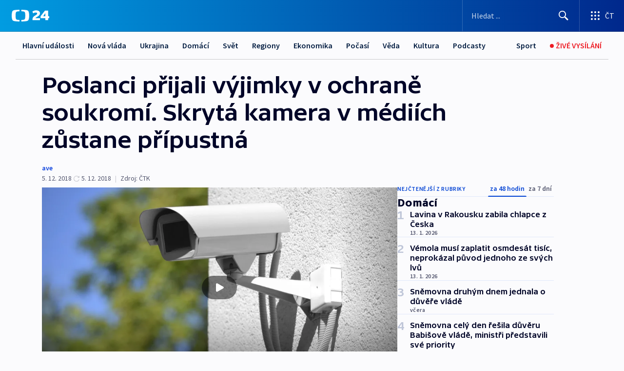

--- FILE ---
content_type: text/html; charset=utf-8
request_url: https://ct24.ceskatelevize.cz/clanek/domaci/poslanci-prijali-vyjimky-v-ochrane-soukromi-skryta-kamera-v-mediich-zustane-pripustna-72473
body_size: 52896
content:
<!DOCTYPE html><html lang="cs" data-sentry-element="Html" data-sentry-component="MyDocument" data-sentry-source-file="_document.tsx"><head data-sentry-element="Head" data-sentry-source-file="_document.tsx"><meta charSet="utf-8"/><meta content="initial-scale=1.0, width=device-width" name="viewport" data-sentry-element="meta" data-sentry-source-file="_app.tsx"/><meta name="publisher" content="ČT24, Česká televize" data-sentry-element="meta" data-sentry-source-file="_app.tsx"/><meta name="language" content="cs" data-sentry-element="meta" data-sentry-source-file="_app.tsx"/><meta name="theme-color" content="#ffffff" data-sentry-element="meta" data-sentry-source-file="_app.tsx"/><link rel="icon" href="/static/favicon.ico" sizes="any"/><link rel="icon" type="image/svg+xml" href="/static/favicon.svg"/><link rel="icon" type="image/png" href="/static/favicon.png"/><link rel="apple-touch-icon" href="/static/apple-touch-icon.png"/><link rel="manifest" href="/static/manifest.json"/><link rel="canonical" href="https://ct24.ceskatelevize.cz/clanek/domaci/poslanci-prijali-vyjimky-v-ochrane-soukromi-skryta-kamera-v-mediich-zustane-pripustna-72473"/><link rel="stylesheet" href="https://ctfs.ceskatelevize.cz/static/scripts/cmp/v2.1/orestbida/brands/ct24-light.css"/><title>▶ Poslanci přijali výjimky v ochraně soukromí. Skrytá kamera v médiích zůstane přípustná — ČT24 — Česká televize</title><meta name="description" content="Sněmovna schválila nová pravidla ochrany soukromí, která navazují na evropské nařízení GDPR (Obecné nařízení o ochraně osobních údajů). Nová norma v první řadě zavádí výjimky z evropských pravidel, médiím například ponechává právo v odůvodněných případech používat skrytou kameru."/><meta name="robots" content="index, follow"/><meta property="og:title" content="Poslanci přijali výjimky v ochraně soukromí. Skrytá kamera v médiích zůstane přípustná"/><meta property="og:description" content="Sněmovna schválila nová pravidla ochrany soukromí, která navazují na evropské nařízení GDPR (Obecné nařízení o ochraně osobních údajů). Nová norma v první řadě zavádí výjimky z evropských pravidel, médiím například ponechává právo v odůvodněných případech používat skrytou kameru."/><meta property="og:image" content="https://fs2-ct24.ceskatelevize.cz/image/[base64].jpg?width=1280"/><meta property="og:type" content="article"/><script type="application/ld+json">{"@context":"https://schema.org","@type":"Article","headline":"Poslanci přijali výjimky v ochraně soukromí. Skrytá kamera v médiích zůstane přípustná","description":"Sněmovna schválila nová pravidla ochrany soukromí, která navazují na evropské nařízení GDPR (Obecné nařízení o ochraně osobních údajů). Nová norma v první řadě zavádí výjimky z evropských pravidel, médiím například ponechává právo v odůvodněných případech používat skrytou kameru.","datePublished":"2018-12-05T11:20:24+01:00","dateModified":"2018-12-05T12:34:00+01:00","author":[],"publisher":{"@type":"Organization","name":"ČT24 - Česká televize","logo":{"@type":"ImageObject","url":"https://ctfs.ceskatelevize.cz/static/channels/ct24.svg"}},"image":["https://fs2-ct24.ceskatelevize.cz/image/[base64].jpg?width=1024",{"@type":"ImageObject","url":"https://fs2-ct24.ceskatelevize.cz/image/[base64].jpg?width=1024","caption":"Bezpečnostní kamera","creditText":"Zdroj: Thinkstock"}],"mainEntityOfPage":{"@type":"WebPage","@id":"https://ct24.ceskatelevize.cz/clanek/domaci/poslanci-prijali-vyjimky-v-ochrane-soukromi-skryta-kamera-v-mediich-zustane-pripustna-72473"},"keywords":"Domácí, Média, Poslanecká sněmovna, GDPR"}</script><meta name="next-head-count" content="20"/><script id="google-tag-manager" nonce="MTIyOTlhNGMtN2QwMS00MTg5LTliMjMtMmRmNDYzZTE0YWRl" data-sentry-element="Script" data-sentry-source-file="_document.tsx" data-nscript="beforeInteractive">
                        var dataLayer = dataLayer || [];dataLayer.push({
                            "page": { "section": "24" },
                            "app": {"version": "1.73.8", "platform": "Web"}
                        });

                        (function(w,d,s,l,i){w[l]=w[l]||[];w[l].push({'gtm.start':
                        new Date().getTime(),event:'gtm.js'});var f=d.getElementsByTagName(s)[0],
                        j=d.createElement(s),dl=l!='dataLayer'?'&l='+l:'';j.async=true;j.src=
                        'https://www.googletagmanager.com/gtm.js?id='+i+dl;var n=d.querySelector('[nonce]');
                        n&&j.setAttribute('nonce',n.nonce||n.getAttribute('nonce'));f.parentNode.insertBefore(j,f);
                        })(window,document,'script','dataLayer','GTM-WR543Z2');
                  </script><link nonce="MTIyOTlhNGMtN2QwMS00MTg5LTliMjMtMmRmNDYzZTE0YWRl" rel="preload" href="/_next/static/css/eb0e2c75f8046766.css" as="style"/><link nonce="MTIyOTlhNGMtN2QwMS00MTg5LTliMjMtMmRmNDYzZTE0YWRl" rel="stylesheet" href="/_next/static/css/eb0e2c75f8046766.css" data-n-g=""/><link nonce="MTIyOTlhNGMtN2QwMS00MTg5LTliMjMtMmRmNDYzZTE0YWRl" rel="preload" href="/_next/static/css/cf23267297961e52.css" as="style"/><link nonce="MTIyOTlhNGMtN2QwMS00MTg5LTliMjMtMmRmNDYzZTE0YWRl" rel="stylesheet" href="/_next/static/css/cf23267297961e52.css" data-n-p=""/><link nonce="MTIyOTlhNGMtN2QwMS00MTg5LTliMjMtMmRmNDYzZTE0YWRl" rel="preload" href="/_next/static/css/b5b3546fd1e0f7d1.css" as="style"/><link nonce="MTIyOTlhNGMtN2QwMS00MTg5LTliMjMtMmRmNDYzZTE0YWRl" rel="stylesheet" href="/_next/static/css/b5b3546fd1e0f7d1.css" data-n-p=""/><noscript data-n-css="MTIyOTlhNGMtN2QwMS00MTg5LTliMjMtMmRmNDYzZTE0YWRl"></noscript><script defer="" nonce="MTIyOTlhNGMtN2QwMS00MTg5LTliMjMtMmRmNDYzZTE0YWRl" nomodule="" src="/_next/static/chunks/polyfills-42372ed130431b0a.js"></script><script src="/_next/static/chunks/webpack-9d436da92b284dc9.js" nonce="MTIyOTlhNGMtN2QwMS00MTg5LTliMjMtMmRmNDYzZTE0YWRl" defer=""></script><script src="/_next/static/chunks/framework-df2fc3d29a08040c.js" nonce="MTIyOTlhNGMtN2QwMS00MTg5LTliMjMtMmRmNDYzZTE0YWRl" defer=""></script><script src="/_next/static/chunks/main-39313285097fd8c9.js" nonce="MTIyOTlhNGMtN2QwMS00MTg5LTliMjMtMmRmNDYzZTE0YWRl" defer=""></script><script src="/_next/static/chunks/pages/_app-47a8a81abe7733c6.js" nonce="MTIyOTlhNGMtN2QwMS00MTg5LTliMjMtMmRmNDYzZTE0YWRl" defer=""></script><script src="/_next/static/chunks/2852872c-095e82de10fae69e.js" nonce="MTIyOTlhNGMtN2QwMS00MTg5LTliMjMtMmRmNDYzZTE0YWRl" defer=""></script><script src="/_next/static/chunks/75fc9c18-c433d48982ca9a30.js" nonce="MTIyOTlhNGMtN2QwMS00MTg5LTliMjMtMmRmNDYzZTE0YWRl" defer=""></script><script src="/_next/static/chunks/86-353db38eb9faeaaf.js" nonce="MTIyOTlhNGMtN2QwMS00MTg5LTliMjMtMmRmNDYzZTE0YWRl" defer=""></script><script src="/_next/static/chunks/1509-4afa60b80d17ef4b.js" nonce="MTIyOTlhNGMtN2QwMS00MTg5LTliMjMtMmRmNDYzZTE0YWRl" defer=""></script><script src="/_next/static/chunks/8460-92487105c425564e.js" nonce="MTIyOTlhNGMtN2QwMS00MTg5LTliMjMtMmRmNDYzZTE0YWRl" defer=""></script><script src="/_next/static/chunks/1717-e987c59798af39f8.js" nonce="MTIyOTlhNGMtN2QwMS00MTg5LTliMjMtMmRmNDYzZTE0YWRl" defer=""></script><script src="/_next/static/chunks/608-61f15136e3e80c7d.js" nonce="MTIyOTlhNGMtN2QwMS00MTg5LTliMjMtMmRmNDYzZTE0YWRl" defer=""></script><script src="/_next/static/chunks/7444-e60ad12959b52b0e.js" nonce="MTIyOTlhNGMtN2QwMS00MTg5LTliMjMtMmRmNDYzZTE0YWRl" defer=""></script><script src="/_next/static/chunks/3028-ba2a8d82ec1582b5.js" nonce="MTIyOTlhNGMtN2QwMS00MTg5LTliMjMtMmRmNDYzZTE0YWRl" defer=""></script><script src="/_next/static/chunks/4035-8e9f8e7f61c25e84.js" nonce="MTIyOTlhNGMtN2QwMS00MTg5LTliMjMtMmRmNDYzZTE0YWRl" defer=""></script><script src="/_next/static/chunks/2990-59520cf8d197b73c.js" nonce="MTIyOTlhNGMtN2QwMS00MTg5LTliMjMtMmRmNDYzZTE0YWRl" defer=""></script><script src="/_next/static/chunks/pages/article/%5B...slug%5D-952bc5b55d16dac3.js" nonce="MTIyOTlhNGMtN2QwMS00MTg5LTliMjMtMmRmNDYzZTE0YWRl" defer=""></script><script src="/_next/static/Z-Fvt_APwofeyyCl6jn-t/_buildManifest.js" nonce="MTIyOTlhNGMtN2QwMS00MTg5LTliMjMtMmRmNDYzZTE0YWRl" defer=""></script><script src="/_next/static/Z-Fvt_APwofeyyCl6jn-t/_ssgManifest.js" nonce="MTIyOTlhNGMtN2QwMS00MTg5LTliMjMtMmRmNDYzZTE0YWRl" defer=""></script><style nonce="MTIyOTlhNGMtN2QwMS00MTg5LTliMjMtMmRmNDYzZTE0YWRl">.ctg-footer__social {
  color: #6f6f6f;
  display: flex;
  font-size: 1rem;
  align-items: center;
  font-family: SourceSansPro, sans-serif;
  line-height: 1.375rem;
  letter-spacing: 0;
  justify-content: center;
}
.ctg-footer__social-title {
  margin: 0;
  display: none;
  white-space: nowrap;
}
@media (min-width: 768px) {
  .ctg-footer__social-title {
    display: initial;
  }
}
  .ctg-footer__social-title.darkMode {
    color: rgba(255, 255, 255, 0.8);
  }
  .ctg-footer__social-list {
    margin: 0 0 16px 0;
    display: flex;
    padding: 0;
    list-style: none;
  }
@media (min-width: 768px) {
  .ctg-footer__social-list {
    margin: 0 0 0 15px;
  }
}
  .ctg-footer__social-list-item {
    width: 52px;
    margin: 0 4px;
    text-align: center;
  }
@media (min-width: 414px) {
  .ctg-footer__social-list-item {
    width: 64px;
  }
}
  .ctg-footer__social-list-item:first-child {
    margin-left: 0;
  }
  .ctg-footer__social-list-item:last-child {
    margin-right: 0;
  }
  .ctg-footer__social-list-item:hover {
    cursor: pointer;
    text-decoration: underline;
  }
  .ctg-footer__social-list-item:hover img.ctg-footer__icon-no-hover {
    display: none;
  }
  .ctg-footer__social-list-item:hover img.ctg-footer__icon-hover {
    display: block;
  }
  .ctg-footer__social-list-item img {
    width: 36px;
    height: 36px;
    margin: auto;
  }
@media (min-width: 768px) {
  .ctg-footer__social-list-item {
    width: initial;
  }
}
@media (min-width: 768px) {
  .ctg-footer__social-list-item img {
    width: 32px;
    height: 32px;
  }
}
  .ctg-footer__icon-hover {
    display: none;
  }
  .ctg-footer__icon-no-hover {
    display: block;
  }
  .ctg-footer__social-list-item-title {
    color: #6f6f6f;
    font-size: 0.75rem;
    font-family: SourceSansPro, sans-serif;
    font-weight: 400;
    line-height: 18px;
    white-space: nowrap;
    letter-spacing: 0.0375rem;
    text-transform: initial;
  }
@media (min-width: 768px) {
  .ctg-footer__social-list-item-title {
    display: none;
  }
}
  .ctg-footer__social-item-link {
    display: block;
    text-decoration: none;
  }
  .ctg-footer__channels-list {
    width: 100%;
    margin: 0;
    display: none;
    padding: 0;
    list-style: none;
  }
@media (min-width: 768px) {
  .ctg-footer__channels-list {
    display: flex;
  }
}
@media (min-width: 1024px) {
  .ctg-footer__channels-list {
    flex-wrap: wrap;
  }
}
  .ctg-footer__channels-list-item {
    flex: 1 1 auto;
    display: flex;
    margin-bottom: 40px;
    justify-content: center;
  }
@media (min-width: 1024px) {
  .ctg-footer__channels-list-item {
    flex: 0 1 30%;
    justify-content: start;
  }
}
  .ctg-footer__channels-list-item img {
    height: 20px;
  }
@media (min-width: 1024px) {
  .ctg-footer__channels-list-item img {
    height: 24px;
  }
}
  .ctg-footer__sr-only {
    top: auto;
    left: -10000px;
    width: 1px;
    height: 1px;
    overflow: hidden;
    position: absolute;
  }
  .ctg-footer__sub-footer {
    color: #6f6f6f;
    display: flex;
    font-size: 0.875rem;
    font-family: SourceSansPro, sans-serif;
    font-weight: 400;
    line-height: 1.25rem;
    letter-spacing: 0;
    text-transform: initial;
    justify-content: space-between;
  }
  .ctg-footer__sub-footer a {
    color: #041e42;
    transition: color 300ms ease-in;
    text-decoration: none;
  }
  .ctg-footer__sub-footer p {
    margin: 0;
  }
@media (max-width: 413px) {
  .ctg-footer__sub-footer div:first-child span:first-of-type {
    display: block;
  }
}
  .ctg-footer__sub-footer.darkMode span, .ctg-footer__sub-footer.darkMode a {
    color: rgba(255, 255, 255, 0.8);
  }
  .ctg-footer__sub-footer.darkMode p:first-child {
    color: rgba(255, 255, 255, 0.6);
  }
  .ctg-footer__sub-footer a:hover {
    text-decoration: underline;
  }
  .ctg-footer__separator {
    margin: 0px 7px;
  }
@media (max-width: 413px) {
  .ctg-footer__hidden {
    display: none;
  }
}
  .ctg-footer__right-column {
    display: none;
  }
@media (min-width: 768px) {
  .ctg-footer__right-column {
    display: flex;
  }
}
  .ctg-footer__contacts {
    color: #6f6f6f;
    font-size: 1rem;
    text-align: left;
    font-family: SourceSansPro, sans-serif;
    line-height: 20px;
    letter-spacing: 0;
  }
  .ctg-footer__contacts a {
    color: #041e42;
    transition: color 300ms ease-in;
    text-decoration: none;
  }
@media (min-width: 768px) and (max-width: 1023px) {
  .ctg-footer__contacts {
    text-align: center;
  }
}
  .ctg-footer__contacts a:hover {
    text-decoration: underline;
  }
  .ctg-footer__contacts-list {
    margin: 0;
    display: flex;
    flex-direction: column;
    justify-content: center;
  }
@media (min-width: 768px) {
  .ctg-footer__contacts-list {
    flex-direction: row;
  }
}
@media (min-width: 1024px) {
  .ctg-footer__contacts-list {
    justify-content: start;
  }
}
  .ctg-footer__contacts-list.darkMode span {
    color: #FFFFFF;
  }
  .ctg-footer__contacts-link {
    color: #041e42;
    margin: 0 0 0 0;
    display: flex;
    align-self: flex-start;
    line-height: 22px;
    align-content: center;
  }
  .ctg-footer__contacts-link img {
    margin-right: 10px;
  }
  .ctg-footer__contacts-link:first-child {
    margin: 0 0 18px 0;
  }
@media (min-width: 768px) {
  .ctg-footer__contacts-link:first-child {
    margin-right: 26px;
  }
}
  .ctg-footer__strong {
    font-family: SourceSansPro, sans-serif;
    font-weight: 600;
  }
  .ctg-footer__opening-hours {
    color: #000;
    margin: 0 0 16px 0;
  }
  .ctg-footer__opening-hours span:last-child {
    color: #6f6f6f;
    display: inline-block;
    margin-top: 8px;
  }
  .ctg-footer__opening-hours.darkMode span:first-child {
    color: #FFFFFF;
  }
  .ctg-footer__opening-hours.darkMode span:last-child {
    color: rgba(255, 255, 255, 0.8);
  }
  .footer-0-2-1 {  }
  .footer-0-2-1.darkMode {  }
  .footer-0-2-1 hr {
    opacity: 1;
  }
  .wrapper-0-2-2 {
    margin: 0 auto;
    display: grid;
    padding: 32px 16px 24px 16px;
  }
@media (min-width: 768px) {
  .wrapper-0-2-2 {
    padding: 48px 24px 32px 24px;
    grid-row-gap: 0px;
    grid-column-gap: 0px;
    grid-template-rows: repeat(6, auto);
    grid-template-columns: repeat(2, auto);
  }
}
@media (min-width: 1024px) {
  .wrapper-0-2-2 {
    grid-template-rows: repeat(6, auto);
  }
}
  .wrapper-0-2-2 a:focus {
    outline: none;
    box-shadow: 0px 0px 0px 2px #60a0ff;
    border-radius: 4px;
  }
  .logo-0-2-3 {
    display: block;
    justify-self: start;
    margin-bottom: 24px;
  }
  .logo-0-2-3 img {
    height: 24px;
  }
@media (min-width: 768px) {
  .logo-0-2-3 {
    grid-area: 1 / 1 / 2 / 2;
    margin-bottom: 40px;
  }
}
@media (min-width: 1024px) {
  .logo-0-2-3 {
    margin-bottom: 56px;
  }
}
@media (min-width: 768px) {
  .logo-0-2-3 img {
    height: 32px;
  }
}
  .social-0-2-4 {  }
@media (min-width: 768px) {
  .social-0-2-4 {
    grid-area: 1 / 2 / 1 / 3;
    align-self: flex-start;
    justify-content: flex-end;
  }
}
  .contacts-0-2-5 {
    margin-bottom: 22px;
  }
@media (min-width: 768px) {
  .contacts-0-2-5 {
    grid-area: 4 / 1 / 4 / 3;
  }
}
@media (min-width: 1024px) {
  .contacts-0-2-5 {
    grid-area: 3 / 2 / 3 / 3;
  }
}
  .channels-0-2-6 {  }
@media (min-width: 768px) {
  .channels-0-2-6 {
    grid-area: 3 / 1 / 3 / 3;
  }
}
@media (min-width: 1024px) {
  .channels-0-2-6 {
    grid-area: 2 / 2 / 2 / 3;
    align-self: start;
    margin-bottom: 11px;
  }
}
  .divider-0-2-7 {
    width: 100%;
    border: none;
    height: 1px;
    margin: 0 0 16px 0;
    background-color: #e0e0e0;
  }
@media (min-width: 768px) {
  .divider-0-2-7 {
    margin: 0 0 24px 0;
    grid-area: 5 / 1 / 5 / 3;
  }
}
@media (min-width: 1024px) {
  .divider-0-2-7 {
    grid-area: 5 / 1 / 5 / 3;
  }
}
  .dividerMedium-0-2-8 {
    margin: 0 0 16px 0;
  }
  .dividerLow-0-2-9 {
    margin: 0 0 20px 0;
  }
@media (min-width: 768px) {
  .dividerLow-0-2-9 {
    margin: 0 0 12px 0;
  }
}
  .dividerMobile-0-2-10 {  }
@media (min-width: 768px) {
  .dividerMobile-0-2-10 {
    display: none;
  }
}
  .linkList-0-2-11 {
    margin: 0 0 20px 0;
    display: flex;
    padding: 0;
    row-gap: 18px;
    flex-wrap: wrap;
    font-size: 1rem;
    list-style: none;
    font-family: SourceSansPro, sans-serif;
    line-height: 1.375rem;
    letter-spacing: 0;
  }
  .linkList-0-2-11 a {
    color: #041e42;
    transition: color 300ms ease-in;
    text-decoration: none;
  }
@media (min-width: 768px) {
  .linkList-0-2-11 {
    margin: 0 0 40px 0;
    display: grid;
    grid-column: 1 / 3;
    grid-template-columns: repeat(3, 1fr);
  }
  .linkList-0-2-11 #tvProgram {
    grid-area: 1 / 1;
  }
  .linkList-0-2-11 #ziveVysilani {
    grid-area: 2 / 1;
  }
  .linkList-0-2-11 #tvPoplatky {
    grid-area: 3 / 1;
  }
  .linkList-0-2-11 #teletext {
    grid-area: 4 / 1;
  }
  .linkList-0-2-11 #podcasty {
    grid-area: 5 / 1;
  }
  .linkList-0-2-11 #pocasi {
    grid-area: 1 / 2;
  }
  .linkList-0-2-11 #eshop {
    grid-area: 2 / 2;
  }
  .linkList-0-2-11 #mobilniAplikace {
    grid-area: 3 / 2;
  }
  .linkList-0-2-11 #vseoCt {
    grid-area: 4 / 2;
  }
  .linkList-0-2-11 #studioBrno {
    grid-area: 2 / 3;
  }
  .linkList-0-2-11 #proMedia {
    grid-area: 5 / 2;
  }
  .linkList-0-2-11 #studioOstrava {
    grid-area: 1 / 3;
  }
  .linkList-0-2-11 #radaCt {
    grid-area: 6 / 1;
  }
  .linkList-0-2-11 #kariera {
    grid-area: 3 / 3;
  }
  .linkList-0-2-11 #casteDotazy {
    grid-area: 4 / 3;
  }
  .linkList-0-2-11 #kontakty {
    grid-area: 5 / 3;
  }
}
@media (min-width: 1024px) {
  .linkList-0-2-11 {
    margin: 0 0 32px 0;
    display: flex;
    row-gap: 10px;
    grid-area: 2 / 1 / 5 / 2;
  }
}
  .linkList-0-2-11.darkMode {  }
  .linkList-0-2-11.darkMode a {
    color: #FFFFFF;
  }
  .linkList-0-2-11 a:hover {
    text-decoration: underline;
  }
  .linkListItem-0-2-12 {
    flex: 0 1 45%;
    line-height: 22px;
  }
@media (min-width: 768px) {
  .linkListItem-0-2-12 {
    flex: 0 1 33%;
  }
}
@media (min-width: 1024px) {
  .linkListItem-0-2-12 {
    flex: 0 1 50%;
  }
}
  .subFooter-0-2-13 {  }
@media (min-width: 768px) {
  .subFooter-0-2-13 {
    grid-area: 6 / 1 / 6 / 3;
  }
}
  .srOnly-0-2-14 {
    top: auto;
    left: -10000px;
    width: 1px;
    height: 1px;
    overflow: hidden;
    position: absolute;
  }
  .footer-d17-0-2-15 {
    background: #f4f4f4;
  }
  .footer-d17-0-2-15.darkMode {
    background: #001830;
  }
  .wrapper-d18-0-2-16 {
    max-width: 1216px;
  }
  .ctg-header__wrapper {
    width: 100%;
    content: a;
    box-sizing: border-box;
    background-color: #fff;
  }
  .ctg-header__document-disable-scroll-local {  }
@media screen and (max-width: 767px) {
  .ctg-header__document-disable-scroll-local {
    overflow: hidden !important;
    touch-action: none;
    overscroll-behavior: none;
    -webkit-overflow-scrolling: none;
  }
}
  .ctg-header__body-disable-scroll-local {  }
@media screen and (max-width: 767px) {
  .ctg-header__body-disable-scroll-local {
    overflow: hidden !important;
    touch-action: none;
    overscroll-behavior: none;
    -webkit-overflow-scrolling: none;
  }
}
  .ctg-header__document-disable-scroll-global {  }
@media screen and (max-width: 427px) {
  .ctg-header__document-disable-scroll-global {
    overflow: hidden !important;
    touch-action: none;
    overscroll-behavior: none;
    -webkit-overflow-scrolling: none;
  }
}
  .ctg-header__body-disable-scroll-global {  }
@media screen and (max-width: 427px) {
  .ctg-header__body-disable-scroll-global {
    overflow: hidden !important;
    touch-action: none;
    overscroll-behavior: none;
    -webkit-overflow-scrolling: none;
  }
}
  .ctg-header__document-disable-scroll-local-d2 {  }
@media screen and (max-width: 767px) {
  .ctg-header__document-disable-scroll-local-d2 {
    padding-right: 0px !important;
  }
}
  .ctg-header__document-disable-scroll-global-d4 {  }
@media screen and (max-width: 427px) {
  .ctg-header__document-disable-scroll-global-d4 {
    padding-right: 0px !important;
  }
}
  .ctg-header__inset-focus-visible {  }
  .ctg-header__context-menu-item-disabled {  }
  .ctg-header__context-menu-item.ctg-header__context-menu-item-disabled .ctg-header__context-menu-item-link, .ctg-header__context-menu-item.ctg-header__context-menu-item-disabled .ctg-header__context-menu-item-link:hover {
    cursor: auto;
  }
  .ctg-header__context-menu-item-active {  }
  .ctg-header__context-menu-item.ctg-header__context-menu-item-active .ctg-header__context-menu-item-link {
    cursor: default;
    font-family: SourceSansPro, sans-serif;
    font-weight: 600;
  }
  .ctg-header__context-menu-item-link {
    display: flex;
    padding: 9px 26px 9px;
    font-size: 1rem;
    align-items: center;
    font-family: SourceSansPro, sans-serif;
    line-height: 1.375rem;
    letter-spacing: 0;
    vertical-align: sub;
  }
  .ctg-header__context-menu-item:not(.ctg-header__context-menu-item-disabled) .ctg-header__context-menu-item-link:hover {  }
  .ctg-header__context-menu-item-link:hover {
    text-decoration: none;
  }
  .ctg-header__profile-name {  }
  .ctg-header__profile-name + ul li:first-child .ctg-header__context-menu-item-link {
    padding: 0 24px 9px;
  }
  .ctg-header__profile-name + ul li:first-child .ctg-header__context-menu-item-link:hover {
    text-decoration: underline;
    background-color: #fff;
  }
  .ctg-header__context-menu-item-link-is-not {  }
  .ctg-header__context-menu-item-link.ctg-header__context-menu-item-link-is-not {
    outline: none;
  }
  .ctg-header__context-menu-item-link.ctg-header__context-menu-item-link-is-not.focus-visible {
    box-shadow: 0px 0px 0px 2px #60a0ff;
  }
  .ctg-header__context-menu-item {
    color: #393939;
    width: 100%;
    padding: 0;
    max-width: 100%;
    list-style: none;
  }
  .ctg-header__context-menu-item > span {
    display: flex;
    align-items: center;
  }
  .ctg-header__context-menu-item > span > svg {
    fill: currentColor;
    flex: 0 0 auto;
    width: 20px;
    height: 20px;
    margin: 0 8px 0 -28px;
  }
  .ctg-header__context-menu-icon {
    width: 20px;
    display: flex;
    align-items: center;
    margin-right: 18px;
  }
  .ctg-header__context-menu-item-disabled-d0 {  }
  .ctg-header__context-menu-item.ctg-header__context-menu-item-disabled-d0 .ctg-header__context-menu-item-link, .ctg-header__context-menu-item.ctg-header__context-menu-item-disabled-d0 .ctg-header__context-menu-item-link:hover {
    background-color: transparent;
    color: #8d8d8d;
  }
  .ctg-header__context-menu-item-active-d1 {  }
  .ctg-header__context-menu-item.ctg-header__context-menu-item-active-d1 .ctg-header__context-menu-item-link {
    color: #000000;
  }
  .ctg-header__context-menu-item-link-d2 {
    color: #041e42;
  }
  .ctg-header__context-menu-item:not(.ctg-header__context-menu-item-disabled) .ctg-header__context-menu-item-link-d2:hover {
    color: #000000;
    background-color: #f4f4f4;
  }
  .ctg-header__context-menu-item-disabled-d3 {  }
  .ctg-header__context-menu-item.ctg-header__context-menu-item-disabled-d3 .ctg-header__context-menu-item-link, .ctg-header__context-menu-item.ctg-header__context-menu-item-disabled-d3 .ctg-header__context-menu-item-link:hover {
    background-color: transparent;
    color: #8d8d8d;
  }
  .ctg-header__context-menu-item-active-d4 {  }
  .ctg-header__context-menu-item.ctg-header__context-menu-item-active-d4 .ctg-header__context-menu-item-link {
    color: #000000;
  }
  .ctg-header__context-menu-item-link-d5 {
    color: #041e42;
  }
  .ctg-header__context-menu-item:not(.ctg-header__context-menu-item-disabled) .ctg-header__context-menu-item-link-d5:hover {
    color: #000000;
    background-color: #f4f4f4;
  }
  .ctg-header__context-menu-item-disabled-d6 {  }
  .ctg-header__context-menu-item.ctg-header__context-menu-item-disabled-d6 .ctg-header__context-menu-item-link, .ctg-header__context-menu-item.ctg-header__context-menu-item-disabled-d6 .ctg-header__context-menu-item-link:hover {
    background-color: transparent;
    color: #8d8d8d;
  }
  .ctg-header__context-menu-item-active-d7 {  }
  .ctg-header__context-menu-item.ctg-header__context-menu-item-active-d7 .ctg-header__context-menu-item-link {
    color: #000000;
  }
  .ctg-header__context-menu-item-link-d8 {
    color: #041e42;
  }
  .ctg-header__context-menu-item:not(.ctg-header__context-menu-item-disabled) .ctg-header__context-menu-item-link-d8:hover {
    color: #000000;
    background-color: #f4f4f4;
  }
  .ctg-header__context-menu-item-disabled-d9 {  }
  .ctg-header__context-menu-item.ctg-header__context-menu-item-disabled-d9 .ctg-header__context-menu-item-link, .ctg-header__context-menu-item.ctg-header__context-menu-item-disabled-d9 .ctg-header__context-menu-item-link:hover {
    background-color: transparent;
    color: #8d8d8d;
  }
  .ctg-header__context-menu-item-active-d10 {  }
  .ctg-header__context-menu-item.ctg-header__context-menu-item-active-d10 .ctg-header__context-menu-item-link {
    color: #000000;
  }
  .ctg-header__context-menu-item-link-d11 {
    color: #041e42;
  }
  .ctg-header__context-menu-item:not(.ctg-header__context-menu-item-disabled) .ctg-header__context-menu-item-link-d11:hover {
    color: #000000;
    background-color: #f4f4f4;
  }
  .ctg-header__context-menu-item-disabled-d12 {  }
  .ctg-header__context-menu-item.ctg-header__context-menu-item-disabled-d12 .ctg-header__context-menu-item-link, .ctg-header__context-menu-item.ctg-header__context-menu-item-disabled-d12 .ctg-header__context-menu-item-link:hover {
    background-color: transparent;
    color: #8d8d8d;
  }
  .ctg-header__context-menu-item-active-d13 {  }
  .ctg-header__context-menu-item.ctg-header__context-menu-item-active-d13 .ctg-header__context-menu-item-link {
    color: #000000;
  }
  .ctg-header__context-menu-item-link-d14 {
    color: #041e42;
  }
  .ctg-header__context-menu-item:not(.ctg-header__context-menu-item-disabled) .ctg-header__context-menu-item-link-d14:hover {
    color: #000000;
    background-color: #f4f4f4;
  }
  .ctg-header__context-menu-item-disabled-d15 {  }
  .ctg-header__context-menu-item.ctg-header__context-menu-item-disabled-d15 .ctg-header__context-menu-item-link, .ctg-header__context-menu-item.ctg-header__context-menu-item-disabled-d15 .ctg-header__context-menu-item-link:hover {
    background-color: transparent;
    color: #8d8d8d;
  }
  .ctg-header__context-menu-item-active-d16 {  }
  .ctg-header__context-menu-item.ctg-header__context-menu-item-active-d16 .ctg-header__context-menu-item-link {
    color: #000000;
  }
  .ctg-header__context-menu-item-link-d17 {
    color: #041e42;
  }
  .ctg-header__context-menu-item:not(.ctg-header__context-menu-item-disabled) .ctg-header__context-menu-item-link-d17:hover {
    color: #000000;
    background-color: #f4f4f4;
  }
  .ctg-header__context-menu-item-disabled-d18 {  }
  .ctg-header__context-menu-item.ctg-header__context-menu-item-disabled-d18 .ctg-header__context-menu-item-link, .ctg-header__context-menu-item.ctg-header__context-menu-item-disabled-d18 .ctg-header__context-menu-item-link:hover {
    background-color: transparent;
    color: #8d8d8d;
  }
  .ctg-header__context-menu-item-active-d19 {  }
  .ctg-header__context-menu-item.ctg-header__context-menu-item-active-d19 .ctg-header__context-menu-item-link {
    color: #000000;
  }
  .ctg-header__context-menu-item-link-d20 {
    color: #041e42;
  }
  .ctg-header__context-menu-item:not(.ctg-header__context-menu-item-disabled) .ctg-header__context-menu-item-link-d20:hover {
    color: #000000;
    background-color: #f4f4f4;
  }
  .ctg-header__context-menu-item-disabled-d21 {  }
  .ctg-header__context-menu-item.ctg-header__context-menu-item-disabled-d21 .ctg-header__context-menu-item-link, .ctg-header__context-menu-item.ctg-header__context-menu-item-disabled-d21 .ctg-header__context-menu-item-link:hover {
    background-color: transparent;
    color: #8d8d8d;
  }
  .ctg-header__context-menu-item-active-d22 {  }
  .ctg-header__context-menu-item.ctg-header__context-menu-item-active-d22 .ctg-header__context-menu-item-link {
    color: #000000;
  }
  .ctg-header__context-menu-item-link-d23 {
    color: #041e42;
  }
  .ctg-header__context-menu-item:not(.ctg-header__context-menu-item-disabled) .ctg-header__context-menu-item-link-d23:hover {
    color: #000000;
    background-color: #f4f4f4;
  }
  .ctg-header__context-menu-item-disabled-d24 {  }
  .ctg-header__context-menu-item.ctg-header__context-menu-item-disabled-d24 .ctg-header__context-menu-item-link, .ctg-header__context-menu-item.ctg-header__context-menu-item-disabled-d24 .ctg-header__context-menu-item-link:hover {
    background-color: transparent;
    color: #8d8d8d;
  }
  .ctg-header__context-menu-item-active-d25 {  }
  .ctg-header__context-menu-item.ctg-header__context-menu-item-active-d25 .ctg-header__context-menu-item-link {
    color: #000000;
  }
  .ctg-header__context-menu-item-link-d26 {
    color: #041e42;
  }
  .ctg-header__context-menu-item:not(.ctg-header__context-menu-item-disabled) .ctg-header__context-menu-item-link-d26:hover {
    color: #000000;
    background-color: #f4f4f4;
  }
  .ctg-header__context-menu-item-disabled-d27 {  }
  .ctg-header__context-menu-item.ctg-header__context-menu-item-disabled-d27 .ctg-header__context-menu-item-link, .ctg-header__context-menu-item.ctg-header__context-menu-item-disabled-d27 .ctg-header__context-menu-item-link:hover {
    background-color: transparent;
    color: #8d8d8d;
  }
  .ctg-header__context-menu-item-active-d28 {  }
  .ctg-header__context-menu-item.ctg-header__context-menu-item-active-d28 .ctg-header__context-menu-item-link {
    color: #000000;
  }
  .ctg-header__context-menu-item-link-d29 {
    color: #041e42;
  }
  .ctg-header__context-menu-item:not(.ctg-header__context-menu-item-disabled) .ctg-header__context-menu-item-link-d29:hover {
    color: #000000;
    background-color: #f4f4f4;
  }
  .ctg-header__context-menu-item-disabled-d30 {  }
  .ctg-header__context-menu-item.ctg-header__context-menu-item-disabled-d30 .ctg-header__context-menu-item-link, .ctg-header__context-menu-item.ctg-header__context-menu-item-disabled-d30 .ctg-header__context-menu-item-link:hover {
    background-color: transparent;
    color: #8d8d8d;
  }
  .ctg-header__context-menu-item-active-d31 {  }
  .ctg-header__context-menu-item.ctg-header__context-menu-item-active-d31 .ctg-header__context-menu-item-link {
    color: #000000;
  }
  .ctg-header__context-menu-item-link-d32 {
    color: #041e42;
  }
  .ctg-header__context-menu-item:not(.ctg-header__context-menu-item-disabled) .ctg-header__context-menu-item-link-d32:hover {
    color: #000000;
    background-color: #f4f4f4;
  }
  .ctg-header__context-menu-item-disabled-d33 {  }
  .ctg-header__context-menu-item.ctg-header__context-menu-item-disabled-d33 .ctg-header__context-menu-item-link, .ctg-header__context-menu-item.ctg-header__context-menu-item-disabled-d33 .ctg-header__context-menu-item-link:hover {
    background-color: transparent;
    color: #8d8d8d;
  }
  .ctg-header__context-menu-item-active-d34 {  }
  .ctg-header__context-menu-item.ctg-header__context-menu-item-active-d34 .ctg-header__context-menu-item-link {
    color: #000000;
  }
  .ctg-header__context-menu-item-link-d35 {
    color: #041e42;
  }
  .ctg-header__context-menu-item:not(.ctg-header__context-menu-item-disabled) .ctg-header__context-menu-item-link-d35:hover {
    color: #000000;
    background-color: #f4f4f4;
  }
  .ctg-header__context-menu-item-disabled-d36 {  }
  .ctg-header__context-menu-item.ctg-header__context-menu-item-disabled-d36 .ctg-header__context-menu-item-link, .ctg-header__context-menu-item.ctg-header__context-menu-item-disabled-d36 .ctg-header__context-menu-item-link:hover {
    background-color: transparent;
    color: #8d8d8d;
  }
  .ctg-header__context-menu-item-active-d37 {  }
  .ctg-header__context-menu-item.ctg-header__context-menu-item-active-d37 .ctg-header__context-menu-item-link {
    color: #000000;
  }
  .ctg-header__context-menu-item-link-d38 {
    color: #041e42;
  }
  .ctg-header__context-menu-item:not(.ctg-header__context-menu-item-disabled) .ctg-header__context-menu-item-link-d38:hover {
    color: #000000;
    background-color: #f4f4f4;
  }
  .ctg-header__local-menu-mobile-nav {
    width: 100%;
    display: none;
    position: relative;
    box-shadow: 0px 1px 3px rgba(0, 0, 0, 0.2), 0px 12px 24px -8px rgba(0, 0, 0, 0.15);
    margin-left: auto;
    background-color: #fff;
  }
  .ctg-header__local-menu-mobile-nav .ctg-header__context-menu {
    width: 100%;
    padding: 16px 0;
    box-shadow: none;
    background-color: transparent;
  }
  .ctg-header__local-menu-mobile-nav .ctg-header__context-menu li.ctg-header__context-menu-item-active > a, .ctg-header__local-menu-mobile-nav .ctg-header__context-menu li.ctg-header__context-menu-item-active > span, .ctg-header__local-menu-mobile-nav .ctg-header__context-menu li > a:hover {
    color: #041e42;
  }
  .ctg-header__local-menu-mobile-nav .ctg-header__context-menu li:not(.ctg-header__context-menu-item-disabled) > a:hover, .ctg-header__local-menu-mobile-nav .ctg-header__context-menu li:not(.ctg-header__context-menu-item-disabled) > span.ctg-header__local-menu-mobile-nav .ctg-header__context-menu li:not(.ctg-header__context-menu-item-disabled):hover {
    background-color: #f4f4f4;
  }
  .ctg-header__local-menu-mobile-nav-visible {
    display: block;
  }
  .ctg-header__local-menu-mobile-nav-wrapper {
    top: 105px;
    left: 0;
    width: 100%;
    height: calc(100% - 105px);
    padding: 0;
    z-index: 101;
    overflow: auto;
    position: fixed;
    visibility: hidden;
    background-color: rgba(0, 0, 0, .3);
  }
  .ctg-header__local-menu-mobile-nav-wrapper-visible {
    visibility: visible;
  }
  .ctg-header__local-menu-mobile-button-wrapper {
    color: inherit;
    display: flex;
    align-items: center;
  }
  .ctg-header__local-menu-mobile-button-wrapper > button {
    color: inherit;
    display: flex;
    padding: 10px 16px;
    align-items: center;
  }
  .ctg-header__local-menu-mobile-button > svg {
    color: inherit;
    width: 24px;
    height: 24px;
    margin-right: 4px;
  }
  .ctg-header__local-menu-mobile-button > span {
    color: inherit;
    font-size: 1rem;
    font-family: SourceSansPro, sans-serif;
    line-height: 1;
  }
  .ctg-header__inset-focus-visible {  }
  .ctg-header__hotlink-nav-list-item {
    position: relative;
  }
@media (max-width: 767px) {
  .ctg-header__hotlink-nav-list-item {
    border-left: 1px solid rgba(0, 0, 0, 0.2);
  }
}
  .ctg-header__hotlink-nav-list-item > a, .ctg-header__hotlink-nav-list-item > button, .ctg-header__hotlink-nav-list-item > span {
    height: 100%;
    margin: 0;
    display: flex;
    position: relative;
    font-size: 16px;
    box-sizing: border-box;
    transition: backgroundColor 150ms, borderColor 150ms,color 150ms;
    align-items: center;
    font-family: SourceSansPro, sans-serif;
    font-weight: 600;
    line-height: 1.314rem;
    padding-top: 5px;
    white-space: nowrap;
    padding-left: 14px;
    padding-right: 14px;
    letter-spacing: normal;
    padding-bottom: 5px;
    justify-content: center;
    text-decoration: none;
  }
  .ctg-header__hotlink-nav-list-item > span {
    cursor: default;
  }
  .ctg-header__hotlink-nav-list-item > a svg, .ctg-header__hotlink-nav-list-item > button svg, .ctg-header__hotlink-nav-list-item > span svg {
    margin-right: 4px;
  }
  .ctg-header__hotlink-nav-list-item-active.ctg-header__hotlink-nav-list-item > a svg, .ctg-header__hotlink-nav-list-item-active.ctg-header__hotlink-nav-list-item > button svg, .ctg-header__hotlink-nav-list-item-active.ctg-header__hotlink-nav-list-item > span svg {  }
  .ctg-header__hotlink-nav-list-item-active.ctg-header__hotlink-nav-list-item > a, .ctg-header__hotlink-nav-list-item-active.ctg-header__hotlink-nav-list-item > button, .ctg-header__hotlink-nav-list-item-active.ctg-header__hotlink-nav-list-item > span {  }
@media (hover: hover) {
  .ctg-header__hotlink-nav-list-item > a, .ctg-header__hotlink-nav-list-item > button, .ctg-header__hotlink-nav-list-item > span {  }
  .ctg-header__hotlink-nav-list-item > a:hover svg, .ctg-header__hotlink-nav-list-item > button:hover svg, .ctg-header__hotlink-nav-list-item > span:hover svg {  }
  .ctg-header__hotlink-nav-list-item > a:hover, .ctg-header__hotlink-nav-list-item > button:hover, .ctg-header__hotlink-nav-list-item > span:hover {
    text-decoration: none;
  }
}
  .ctg-header__hotlink-nav-list-item-active {  }
  .ctg-header__hotlink-nav-list-item-active:before {
    left: 50%;
    width: 0;
    bottom: -6px;
    height: 0;
    content: "";
    position: absolute;
    border-left: 6px solid transparent;
    margin-left: -6px;
    border-right: 6px solid transparent;
  }
  .ctg-header__hotlink-nav-list-item-d0 {  }
  .ctg-header__hotlink-nav-list-item-d0 > a, .ctg-header__hotlink-nav-list-item-d0 > button, .ctg-header__hotlink-nav-list-item-d0 > span {
    background-color: transparent;
    color: #041e42;
  }
  .ctg-header__hotlink-nav-list-item-d0 > a svg, .ctg-header__hotlink-nav-list-item-d0 > button svg, .ctg-header__hotlink-nav-list-item-d0 > span svg {
    color: inherit;
  }
  .ctg-header__hotlink-nav-list-item-active.ctg-header__hotlink-nav-list-item-d0 > a svg, .ctg-header__hotlink-nav-list-item-active.ctg-header__hotlink-nav-list-item-d0 > button svg, .ctg-header__hotlink-nav-list-item-active.ctg-header__hotlink-nav-list-item-d0 > span svg {
    color: inherit;
  }
  .ctg-header__hotlink-nav-list-item-active.ctg-header__hotlink-nav-list-item-d0 > a, .ctg-header__hotlink-nav-list-item-active.ctg-header__hotlink-nav-list-item-d0 > button, .ctg-header__hotlink-nav-list-item-active.ctg-header__hotlink-nav-list-item-d0 > span {
    background-color: #041e42;
    color: #fff;
    border-color: #041e42;
  }
@media (hover: hover) {
  .ctg-header__hotlink-nav-list-item-d0 > a, .ctg-header__hotlink-nav-list-item-d0 > button, .ctg-header__hotlink-nav-list-item-d0 > span {  }
  .ctg-header__hotlink-nav-list-item-d0 > a:hover svg, .ctg-header__hotlink-nav-list-item-d0 > button:hover svg, .ctg-header__hotlink-nav-list-item-d0 > span:hover svg {
    color: inherit;
  }
  .ctg-header__hotlink-nav-list-item-d0 > a:hover, .ctg-header__hotlink-nav-list-item-d0 > button:hover, .ctg-header__hotlink-nav-list-item-d0 > span:hover {
    background-color: #041e42;
    color: #fff;
    border-color: #041e42;
  }
}
  .ctg-header__hotlink-nav-list-item-active-d2 {  }
  .ctg-header__hotlink-nav-list-item-active-d2:before {
    border-top: 6px solid #041e42;
  }
  .ctg-header__hotlink-nav-list-item-d3 {  }
  .ctg-header__hotlink-nav-list-item-d3 > a, .ctg-header__hotlink-nav-list-item-d3 > button, .ctg-header__hotlink-nav-list-item-d3 > span {
    background-color: transparent;
    color: #041e42;
  }
  .ctg-header__hotlink-nav-list-item-d3 > a svg, .ctg-header__hotlink-nav-list-item-d3 > button svg, .ctg-header__hotlink-nav-list-item-d3 > span svg {
    color: inherit;
  }
  .ctg-header__hotlink-nav-list-item-active.ctg-header__hotlink-nav-list-item-d3 > a svg, .ctg-header__hotlink-nav-list-item-active.ctg-header__hotlink-nav-list-item-d3 > button svg, .ctg-header__hotlink-nav-list-item-active.ctg-header__hotlink-nav-list-item-d3 > span svg {
    color: inherit;
  }
  .ctg-header__hotlink-nav-list-item-active.ctg-header__hotlink-nav-list-item-d3 > a, .ctg-header__hotlink-nav-list-item-active.ctg-header__hotlink-nav-list-item-d3 > button, .ctg-header__hotlink-nav-list-item-active.ctg-header__hotlink-nav-list-item-d3 > span {
    background-color: #041e42;
    color: #fff;
    border-color: #041e42;
  }
@media (hover: hover) {
  .ctg-header__hotlink-nav-list-item-d3 > a, .ctg-header__hotlink-nav-list-item-d3 > button, .ctg-header__hotlink-nav-list-item-d3 > span {  }
  .ctg-header__hotlink-nav-list-item-d3 > a:hover svg, .ctg-header__hotlink-nav-list-item-d3 > button:hover svg, .ctg-header__hotlink-nav-list-item-d3 > span:hover svg {
    color: inherit;
  }
  .ctg-header__hotlink-nav-list-item-d3 > a:hover, .ctg-header__hotlink-nav-list-item-d3 > button:hover, .ctg-header__hotlink-nav-list-item-d3 > span:hover {
    background-color: #041e42;
    color: #fff;
    border-color: #041e42;
  }
}
  .ctg-header__hotlink-nav-list-item-active-d5 {  }
  .ctg-header__hotlink-nav-list-item-active-d5:before {
    border-top: 6px solid #041e42;
  }
  .ctg-header__hotlink-nav-list {
    height: 100%;
    margin: 0;
    display: flex;
    padding: 0;
    position: relative;
    list-style-type: none;
  }
  .ctg-header__hotlink-nav-button-container {
    position: relative;
  }
  .ctg-header__local-menu-nav-list-item {
    position: relative;
    max-width: 235px;
  }
  .ctg-header__local-menu-nav-list-item > a, .ctg-header__local-menu-nav-list-item > button, .ctg-header__local-menu-nav-list-item > span {
    color: #041e42;
    height: 57px;
    margin: 0;
    display: block;
    padding: 0 14px;
    overflow: hidden;
    position: relative;
    font-size: 1rem;
    box-sizing: border-box;
    transition: background-color 150ms, border-color 150ms,color 150ms;
    font-family: SourceSansPro, sans-serif;
    font-weight: 600;
    line-height: 57px;
    white-space: nowrap;
    text-overflow: ellipsis;
    letter-spacing: normal;
    text-decoration: none;
  }
  .ctg-header__local-menu-nav-list-item > span {
    cursor: default;
  }
  .ctg-header__local-menu-nav-list-item a {
    text-decoration: none;
  }
  .ctg-header__local-menu-nav-list-item-active.ctg-header__local-menu-nav-list-item > a, .ctg-header__local-menu-nav-list-item > a:hover, .ctg-header__local-menu-nav-list-item-active.ctg-header__local-menu-nav-list-item > button, .ctg-header__local-menu-nav-list-item > button:hover, .ctg-header__local-menu-nav-list-item-active.ctg-header__local-menu-nav-list-item > span, .ctg-header__local-menu-nav-list-item > span:hover {
    color: #fff;
    border-color: #041e42;
    text-decoration: none;
    background-color: #041e42;
  }
  .ctg-header__local-menu-nav-list-item-active:before {
    left: 50%;
    width: 0;
    bottom: -6px;
    height: 0;
    content: "";
    position: absolute;
    border-top: 6px solid #041e42;
    border-left: 6px solid transparent;
    margin-left: -6px;
    border-right: 6px solid transparent;
  }
  .ctg-header__local-menu-nav.ctg-header__local-menu-nav-gradient {
    mask-size: auto;
    mask-image: linear-gradient( to right, black calc(100% - 150px), transparent calc(100% - 100px));
    mask-repeat: no-repeat, no-repeat;
    mask-position: 0 0, 100% 0;
    -webkit-mask-size: auto;
    -webkit-mask-image: linear-gradient( to right, black calc(100% - 150px), transparent calc(100% - 100px));
    -webkit-mask-repeat: no-repeat, no-repeat;
    -webkit-mask-position: 0 0, 100% 0;
  }
  .ctg-header__local-menu-nav-list {
    width: fit-content;
    margin: 0;
    display: flex;
    padding: 0;
    position: relative;
    list-style-type: none;
  }
  .ctg-header__local-menu-nav-button-container {
    position: relative;
  }
  .ctg-header__local-menu-nav-button-container .ctg-header__context-menu {
    left: -30px;
  }
  .ctg-header__local-menu-nav-button:before {
    left: 50%;
    bottom: -6px;
    height: 0;
    content: "";
    display: block;
    opacity: 0;
    z-index: 2;
    position: absolute;
    transform: translateX(-50%);
    border-top: 6px solid #041e42;
    transition: opacity .150ms ease;
    border-left: 6px solid transparent;
    border-right: 6px solid transparent;
    pointer-events: none;
  }
  .ctg-header__local-menu-nav-button:hover {
    cursor: pointer;
  }
  .ctg-header__local-menu-nav-button-active {
    color: #fff !important;
    background-color: #041e42;
  }
  .ctg-header__local-menu-nav-button-active:before {
    opacity: 1;
  }
  .ctg-header__local-menu-nav-button-active.dark {
    color: #041e42 !important;
    background-color: #fff !important;
  }
  .ctg-header__local-menu-nav-button-active.dark:before {
    border-top: 6px solid #fff;
  }
  .ctg-header__local-menu-wrapper {
    position: relative;
  }
@media screen and (min-width: 768px) {
  .ctg-header__local-menu-wrapper {
    margin: 0 auto;
    padding: 0 24px;
    max-width: 1168px;
  }
}
  .ctg-header__local-menu {
    height: 49px;
    display: grid;
    z-index: 1;
    position: relative;
    box-sizing: border-box;
    align-items: center;
    border-bottom: 1px solid rgba(0, 0, 0, 0.2);
    justify-content: stretch;
    grid-template-columns: 1fr min-content min-content;
  }
@media screen and (min-width: 768px) {
  .ctg-header__local-menu {
    height: 57px;
    max-width: 100%;
    grid-template-rows: 57px;
    grid-template-columns: minmax(0, 100%) min-content min-content;
  }
  .ctg-header__local-menu.secondaryMenu {
    height: auto;
  }
}
  .ctg-header__local-menu.hideBottomLine {
    height: 48px;
    border-bottom: 0;
  }
@media screen and (min-width: 768px) {
  .ctg-header__local-menu.hideBottomLine {
    height: 56px;
    grid-template-rows: 56px;
  }
}
  .ctg-header__local-menu-secondary-wrapper {
    width: 100%;
  }
  .ctg-header__local-nav-wrapper {
    display: none;
  }
@media screen and (min-width: 768px) {
  .ctg-header__local-nav-wrapper {
    display: block;
    position: relative;
  }
}
  .ctg-header__hotlink-nav-wrapper {
    height: 100%;
    position: relative;
  }
@media screen and (min-width: 768px) {
  .ctg-header__hotlink-nav-wrapper {
    display: block;
    position: relative;
  }
}
  .ctg-header__local-menu-mobile-button-wrapper {
    height: 100%;
  }
@media screen and (min-width: 768px) {
  .ctg-header__local-menu-mobile-button-wrapper {
    display: none;
  }
}
  .ctg-header__local-menu-mobile-button-wrapper .ctg-header__local-menu-mobile-button {
    width: 100%;
    height: 100%;
  }
  .ctg-header__local-menu-mobile-button-wrapper .ctg-header__local-menu-mobile-button.ctg-header__local-menu-mobile-button-active {
    background-color: rgba(0, 0, 0, 0.04);
  }
@media (hover: hover) {
  .ctg-header__local-menu-mobile-button-wrapper .ctg-header__local-menu-mobile-button:hover {
    color: #fff;
    background-color: #041e42;
  }
  .inverted .ctg-header__local-menu-mobile-button-wrapper .ctg-header__local-menu-mobile-button:hover {
    color: #fff;
    background-color: transparent;
  }
}
  .ctg-header__header-dark .ctg-header__local-menu-nav-list-item > a, .ctg-header__header-dark .ctg-header__local-menu-nav-list-item > button, .ctg-header__header-dark .ctg-header__local-menu-nav-list-item > span {
    color: #fff;
  }
  .ctg-header__header-dark .ctg-header__local-menu-nav-list-item.ctg-header__local-menu-nav-list-item-active > a, .ctg-header__header-dark .ctg-header__local-menu-nav-list-item.ctg-header__local-menu-nav-list-item-active > button, .ctg-header__header-dark .ctg-header__local-menu-nav-list-item.ctg-header__local-menu-nav-list-item-active > span {
    color: #041e42;
    border-color: #fff;
    background-color: #fff;
  }
  .ctg-header__header-dark .ctg-header__local-menu-nav-list-item.ctg-header__local-menu-nav-list-item-active:before {
    border-top-color: #fff;
  }
  .ctg-header__header-dark .ctg-header__local-menu-nav-list-item > a:hover, .ctg-header__header-dark .ctg-header__local-menu-nav-list-item > button:hover, .ctg-header__header-dark .ctg-header__local-menu-nav-list-item > span:hover {
    color: #041e42;
    border-color: #fff;
    background-color: #fff;
  }
  .ctg-header__header-dark .ctg-header__hotlink-nav-list-item > a, .ctg-header__header-dark .ctg-header__hotlink-nav-list-item > button, .ctg-header__header-dark .ctg-header__hotlink-nav-list-item > span {
    color: #fff;
  }
@media screen and (max-width: 767px) {
  .ctg-header__header-dark .ctg-header__hotlink-nav-list-item {
    border-color: rgba(255, 255, 255, 0.2);;
  }
}
  .ctg-header__header-dark .ctg-header__hotlink-nav-list-item.ctg-header__hotlink-nav-list-item-active > a, .ctg-header__header-dark .ctg-header__hotlink-nav-list-item.ctg-header__hotlink-nav-list-item-active > button, .ctg-header__header-dark .ctg-header__hotlink-nav-list-item.ctg-header__hotlink-nav-list-item-active > span {
    color: #041e42;
    border-color: #fff;
    background-color: #fff;
  }
  .ctg-header__header-dark .ctg-header__hotlink-nav-list-item.ctg-header__hotlink-nav-list-item-active > a:before, .ctg-header__header-dark .ctg-header__hotlink-nav-list-item.ctg-header__hotlink-nav-list-item-active > button:before, .ctg-header__header-dark .ctg-header__hotlink-nav-list-item.ctg-header__hotlink-nav-list-item-active > span:before {
    border-top: 6px solid white;
  }
  .ctg-header__hotlink-nav-list-item-active.ctg-header__header-dark .ctg-header__hotlink-nav-list-item > a, .ctg-header__header-dark .ctg-header__hotlink-nav-list-item > a:hover, .ctg-header__hotlink-nav-list-item-active.ctg-header__header-dark .ctg-header__hotlink-nav-list-item > button, .ctg-header__header-dark .ctg-header__hotlink-nav-list-item > button:hover, .ctg-header__hotlink-nav-list-item-active.ctg-header__header-dark .ctg-header__hotlink-nav-list-item > span, .ctg-header__header-dark .ctg-header__hotlink-nav-list-item > span:hover {
    color: #041e42;
    border-color: #fff;
    background-color: #fff;
  }
  .ctg-header__hotlink-nav-list-item-active.ctg-header__header-dark .ctg-header__hotlink-nav-list-item > a:before, .ctg-header__hotlink-nav-list-item-active.ctg-header__header-dark .ctg-header__hotlink-nav-list-item > button:before, .ctg-header__hotlink-nav-list-item-active.ctg-header__header-dark .ctg-header__hotlink-nav-list-item > span:before {
    border-top: 6px solid white;
  }
  .ctg-header__header-dark .ctg-header__local-menu {
    border-bottom: 1px solid rgba(255, 255, 255, 0.2);
  }
  .ctg-header__header-dark .ctg-header__hotlink-nav-wrapper button:hover, .ctg-header__header-dark .ctg-header__hotlink-nav-wrapper button.ctg-header__local-menu-mobile-button-active {
    color: #041e42;
    background-color: #fff;
  }
  .ctg-header__header-dark .ctg-header__local-menu-mobile-button-wrapper .ctg-header__local-menu-mobile-button.ctg-header__local-menu-mobile-button-active {
    color: #041e42;
    height: calc(100% + 1px);
    background-color: #fff;
  }
@media (hover: hover) {
  .ctg-header__header-dark .ctg-header__local-menu-mobile-button-wrapper .ctg-header__local-menu-mobile-button:hover {
    color: #041e42;
    background-color: #fff;
  }
  .inverted .ctg-header__header-dark .ctg-header__local-menu-mobile-button-wrapper .ctg-header__local-menu-mobile-button:hover {
    color: #fff;
    background-color: #041e42;
  }
}
  .ctg-header__global-menu-logo-wrapper {
    display: flex;
    align-items: center;
  }
@media (max-width: 359px) {
  .ctg-header__global-menu-logo-wrapper {
    border-left: 0;
  }
}
  .ctg-header__global-menu-logo-link {
    height: 20px;
    margin: 0 16px;
  }
@media (min-width: 360px) {
  .ctg-header__global-menu-logo-link {
    height: 24px;
  }
}
@media (min-width: 768px) {
  .ctg-header__global-menu-logo-link {
    margin-top: 0;
    margin-left: 24px;
    margin-right: 24px;
    margin-bottom: 0;
  }
}
  .ctg-header__global-menu-logo {
    height: 100%;
    display: block;
    max-height: 100%;
  }
  .ctg-header__has-shp-nav {  }
  .ctg-header__global-menu-wrapper {
    height: 56px;
    display: flex;
    position: relative;
    background: transparent;
    align-items: center;
    border-bottom: 1px solid rgba(0, 0, 0, .2);
  }
@media screen and (min-width: 768px) {
  .ctg-header__global-menu-wrapper {
    height: 65px;
  }
}
  .ctg-header__background-class {  }
  .ctg-header__global-menu-right-items {  }
  .ctg-header__global-menu-wrapper .ctg-header__global-menu-right-items {
    height: 100%;
    display: flex;
    margin-left: auto;
  }
  .ctg-header__global-menu-logo-wrapper {  }
  .ctg-header__global-menu-wrapper .ctg-header__global-menu-logo-wrapper {
    flex: 0 1 auto;
    color: inherit;
    height: 100%;
  }
  .ctg-header__background-class-d0 {
    background: linear-gradient(90deg, #019CE1 0%, #00288C 100%);
  }
  .ctg-header__global-menu-nav-button-wrapper {
    color: #041e42;
    height: 100%;
    display: flex;
    box-sizing: border-box;
    align-items: center;
    border-left: 1px solid rgba(0, 0, 0, 0.2);
  }
  .ctg-header__global-menu-nav-button-wrapper > a, .ctg-header__global-menu-nav-button-wrapper > button {
    transition: backgroundColor 200ms,color 200ms;
  }
  .ctg-header__global-menu-nav-button-wrapper searchInput {
    color: #000;
  }
@media (hover: hover) {
  .ctg-header__global-menu-nav-button-wrapper > a:hover, .ctg-header__global-menu-nav-button-wrapper > button:hover {
    background-color: rgba(0, 0, 0, 0.04);
  }
}
   .ctg-header__global-menu-nav-button-wrapper > .ctg-header__menu-button-active {
    background-color: rgba(0, 0, 0, 0.04);
  }
  .ctg-header__global-menu-nav-button-wrapper > button {
    display: flex;
    padding: 10px 20px;
    align-items: center;
  }
@media (max-width: 767px) {
  .ctg-header__global-menu-nav-button-wrapper {
    border-left: 0;
  }
  mobileSearchOpened .ctg-header__global-menu-nav-button-wrapper {
    display: none;
  }
}
  .ctg-header__global-menu-nav-button-wrapper.dark {
    color: #fff;
    border-left-color: rgba(255, 255, 255, 0.2);
  }
  .ctg-header__global-menu-nav-button-wrapper.dark searchInput {
    color: #fff;
  }
@media (hover: hover) {
  .ctg-header__global-menu-nav-button-wrapper.dark > a:hover, .ctg-header__global-menu-nav-button-wrapper.dark > button:hover {
    background-color: rgba(255, 255, 255, 0.08);
  }
}
  .ctg-header__global-menu-nav-button-wrapper.dark > .ctg-header__menu-button-active {
    background-color: rgba(255, 255, 255, 0.08);
  }
  .ctg-header__menu-button > svg {
    color: inherit;
    width: 24px;
    height: 24px;
    margin-right: 8px;
  }
  .ctg-header__menu-button > span {
    color: inherit;
    font-family: SourceSansPro, sans-serif;
    line-height: 24px;
  }
  .ctg-header__search-wrapper {
    color: #041e42;
    height: 100%;
    position: relative;
    box-sizing: border-box;
    border-left: 1px solid rgba(0, 0, 0, 0.2);
  }
  .ctg-header__search-wrapper > a, .ctg-header__search-wrapper > button {
    transition: backgroundColor 200ms,color 200ms;
  }
  .ctg-header__search-wrapper .ctg-header__search-input {
    color: #000;
  }
@media (hover: hover) {
  .ctg-header__search-wrapper > a:hover, .ctg-header__search-wrapper > button:hover {
    background-color: rgba(0, 0, 0, 0.04);
  }
}
   .ctg-header__search-wrapper > menuButtonActive {
    background-color: rgba(0, 0, 0, 0.04);
  }
@media (min-width: 768px) {
  .ctg-header__search-wrapper {
    width: 240px;
  }
}
  .ctg-header__search-wrapper.dark {
    color: #fff;
    border-left-color: rgba(255, 255, 255, 0.2);
  }
  .ctg-header__search-wrapper.dark .ctg-header__search-input {
    color: #fff;
  }
  .ctg-header__search-wrapper.dark > a:hover, .ctg-header__search-wrapper.dark > button:hover, .ctg-header__search-wrapper.dark > menuButtonActive {
    background-color: rgba(255, 255, 255, 0.08);
  }
  .ctg-header__search-wrapper-mobile {
    display: flex;
  }
@media (max-width: 359px) {
  .ctg-header__search-wrapper-mobile {
    border-left: 0;
  }
}
  .ctg-header__search-wrapper-mobile-opened {
    width: 100%;
  }
  .ctg-header__search-form {
    color: inherit;
    height: 100%;
    position: relative;
  }
  .ctg-header__search-form button {
    top: 0;
    color: inherit;
    right: 0;
    border: 0;
    height: 100%;
    margin: 0;
    display: block;
    padding: 10px 20px;
    position: absolute;
    font-size: 0;
    background: none;
    font-family: SourceSansPro, sans-serif;
  }
  .ctg-header__search-wrapper-mobile:not(.ctg-header__search-wrapper-mobile-opened) .ctg-header__search-form {
    display: none;
  }
  .ctg-header__search-wrapper-mobile .ctg-header__search-form {
    flex: 1 1 auto;
    display: flex;
  }
@media screen and (min-width: 768px) and (max-width: 1279px) {
  .ctg-header__has-shp-nav .ctg-header__search-form button {
    padding: 10px 16px;
  }
}
@media screen and (max-width: 767px) {
  .ctg-header__search-form button {
    animation: ctg-search-button-hide 200ms forwards;
  }
}
  .ctg-header__search-input {
    flex: 0 1 auto;
    color: inherit;
    width: 100%;
    border: 0;
    height: 100%;
    display: block;
    outline: none;
    padding: 0 60px 0 18px;
    font-size: 1rem;
    appearance: none;
    box-sizing: border-box;
    font-family: SourceSansPro, sans-serif;
    border-radius: 0;
    background-color: transparent;
  }
  .ctg-header__search-input::placeholder {
    color: inherit;
    opacity: 0.8;
  }
  .ctg-header__search-input::-webkit-search-cancel-button {
    appearance: none;
  }
  .ctg-header__search-input:-webkit-autofill {
    transition-delay: 999999s !important;
    transition-property: background-color, color;
  }
  .ctg-header__search-wrapper-mobile .ctg-header__search-input {
    flex: 1 1 100%;
    height: 100%;
    padding: 0 64px 0 14px;
  }
  .ctg-header__search-mobile-button {
    display: flex;
    padding: 10px 10px;
    align-items: center;
    justify-content: center;
  }
  .ctg-header__search-wrapper:not(.ctg-header__search-wrapper-mobile) .ctg-header__search-mobile-button {
    display: none;
  }
@media screen and (min-width: 768px) and (max-width: 1279px) {
  .ctg-header__has-shp-nav .ctg-header__search-mobile-button {
    width: 64px;
  }
}
  .ctg-header__search-wrapper-mobile.ctg-header__search-wrapper-mobile-opened .ctg-header__search-mobile-show-button {
    display: none;
  }
  .ctg-header__search-mobile-hide-button {
    width: 54px;
    border-left: 1px solid rgba(0, 0, 0, 0.2);
  }
  .ctg-header__search-wrapper-mobile:not(.ctg-header__search-wrapper-mobile-opened) .ctg-header__search-mobile-hide-button {
    display: none;
  }
  .ctg-header__search-mobile-hide-button-dark {
    border-left-color: rgba(255, 255, 255, 0.2);
  }
@keyframes ctg-search-button-hide {
  from {
    transform: translate3d(60px, 0, 0);
  }
  to {
    transform: translate3d(0, 0, 0);
  }
}
  .ctg-header__global-menu-wrapper:not(.ctg-header__has-shp-nav) .ctg-header__global-menu-logo-wrapper + .ctg-header__global-menu-right-items > .ctg-header__search-wrapper-mobile {
    border-left: 0;
  }
  .ctg-header__header-dark .ctg-header__global-menu-wrapper {
    color: #fff;
    border-color: rgba(255, 255, 255, 0.2);
  }
  .ctg-header__global-menu-wrapper.ctg-header__mobile-search-opened .ctg-header__global-menu-right-items {
    flex: 1 1 auto;
    margin-left: 0;
  }
  .ctg-header__mobile-search-opened .ctg-header__global-menu-super-homepage-nav {
    display: none;
  }
  .ctg-header__header-dark .ctg-header__global-menu-super-homepage-nav-item-link {
    color: #FFFFFF;
  }
  .ctg-header__header-dark .ctg-header__global-menu-super-homepage-nav-item-link:hover {
    color: #fff;
  }
  .ctg-header__mobile-search-opened:not(.ctg-header__has-shp-nav) .ctg-header__global-menu-logo-wrapper {
    display: none;
  }
@media (max-width: 767px) {
  .ctg-header__mobile-search-opened .ctg-header__global-menu-logo-wrapper {
    display: none;
  }
}
  .ctg-header__global-menu-wrapper .ctg-header__menu-button {
    height: 100%;
  }
@media (max-width: 767px) {
  .ctg-header__global-menu-wrapper .ctg-header__menu-button {
    padding: 10px 10px;
  }
  .ctg-header__global-menu-wrapper .ctg-header__menu-button > span {
    display: none;
  }
  .ctg-header__global-menu-wrapper .ctg-header__menu-button > svg {
    margin-right: 0;
  }
}
  .ctg-header__global-menu-wrapper.ctg-header__has-shp-nav .ctg-header__search-wrapper-mobile:not(.ctg-header__search-wrapper-mobile-opened) {
    border-left: 0;
  }
@media (max-width: 767px) {
  .ctg-header__global-menu-wrapper.ctg-header__has-shp-nav .ctg-header__search-wrapper-mobile.ctg-header__search-wrapper-mobile-opened {
    border-left: 0;
  }
}
@media (min-width: 768px) and (max-width: 1279px) {
  .ctg-header__global-menu-wrapper.ctg-header__has-shp-nav .ctg-header__search-wrapper-mobile:not(.ctg-header__search-wrapper-mobile-opened) {
    width: auto;
  }
}
@media (min-width: 768px) and (max-width: 1279px) {
  .ctg-header__has-shp-nav .ctg-header__search-mobile-hide-button {
    width: 56px;
    border-left: 0;
  }
}
@media (max-width: 767px) {
  .ctg-header__global-menu-wrapper .ctg-header__account-login-link {
    padding: 10px 10px;
  }
  .ctg-header__global-menu-wrapper .ctg-header__account-login-link > svg {
    display: block;
  }
  .ctg-header__global-menu-wrapper .ctg-header__account-login-link > span {
    display: none;
  }
}
  .ctg-header__menu-nav-wrapper {
    width: 100%;
    opacity: 0%;
    position: relative;
    box-shadow: 0px 1px 3px rgba(0, 0, 0, 0.2), 0px 12px 24px -8px rgba(0, 0, 0, 0.15);
    transition: transform 10ms cubic-bezier(0, 0, 0.3, 1) 300ms,visibility 200ms cubic-bezier(0, 0, 0.3, 1),opacity 200ms cubic-bezier(0, 0, 0.3, 1);
    visibility: hidden;
    margin-left: auto;
    margin-right: 0;
    pointer-events: none;
    text-decoration: none;
    background-color: #fff;
    transform-origin: top right;
  }
@media screen and (min-width: 428px) {
  .ctg-header__menu-nav-wrapper {
    width: 320px;
    border-radius: 4px;
  }
}
  .ctg-header__menu-nav-wrapper > ul + ul {
    margin: 0;
    border-top: 1px solid #e0e0e0;
    padding-top: 8px;
    padding-bottom: 8px;
  }
  .ctg-header__menu-nav-wrapper > ul:last-child:first-child {
    margin-bottom: 0;
  }
  .ctg-header__menu-nav-wrapper contextMenu {
    width: 100%;
    box-shadow: none;
    padding-top: 8px;
    padding-left: 0;
    padding-right: 0;
    padding-bottom: 8px;
    background-color: transparent;
  }
  .ctg-header__menu-nav-wrapper contextMenucontextMenuPrimary li > a, .ctg-header__menu-nav-wrapper contextMenucontextMenuPrimary li > span {
    font-size: 1.125rem;
    font-family: TvSansScreen, sans-serif;
    font-weight: 500;
    padding-top: 9px;
    padding-left: 56px;
    padding-right: 56px;
    padding-bottom: 9px;
  }
  .ctg-header__menu-nav-wrapper contextMenu li > a, .ctg-header__menu-nav-wrapper contextMenu li > span {
    padding-top: 9px;
    padding-left: 56px;
    padding-right: 56px;
    padding-bottom: 9px;
  }
  .ctg-header__menu-nav-wrapper contextMenu licontextMenuItemActive > a, .ctg-header__menu-nav-wrapper contextMenu licontextMenuItemActive > span {
    color: #ed1c24;
  }
  .ctg-header__menu-nav-wrapper contextMenu licontextMenuItemActive > a svg, .ctg-header__menu-nav-wrapper contextMenu licontextMenuItemActive > span svg {
    color: #041e42;
  }
  .ctg-header__menu-nav-wrapper contextMenu li:not(contextMenuItemDisabled) > a:hover, .ctg-header__menu-nav-wrapper contextMenu li:not(contextMenuItemDisabled) > span:hover {
    color: #ed1c24;
    background-color: #f4f4f4;
  }
  .ctg-header__menu-nav-visible {
    opacity: 1;
    transition: transform 10ms cubic-bezier(0, 0, 0.3, 1) 300ms,visibility 200ms cubic-bezier(0, 0, 0.3, 1),opacity 200ms cubic-bezier(0, 0, 0.3, 1);
    visibility: visible;
    margin-left: auto;
    margin-right: 0;
    pointer-events: all;
  }
  .ctg-header__account-context-menu {
    color: #041e42;
    margin: 0;
    padding: 0 0 12px 0;
    font-size: 1rem;
    box-shadow: none;
    font-family: SourceSansPro, sans-serif;
    line-height: 1.375rem;
    padding-top: 0 !important;
    letter-spacing: 0;
  }
  .ctg-header__account-context-menu li:nth-child(2), .ctg-header__account-context-menu li:nth-child(4), .ctg-header__account-context-menu li:nth-child(5) {
    border-top: 1px solid #e0e0e0;
    padding-top: 8px;
  }
  .ctg-header__account-context-menu li:nth-child(1), .ctg-header__account-context-menu li:nth-child(3), .ctg-header__account-context-menu li:nth-child(4) {
    padding-bottom: 8px;
  }
  .ctg-header__account-context-menu li:not(:first-child) a {
    padding: 9px 24px;
  }
  .ctg-header__account-context-menu li.ctg-header__context-menu-item-active > a {
    color: #ed1c24;
  }
  .ctg-header__account-context-menu li.ctg-header__context-menu-item-active > a svg {
    color: #041e42;
  }
  .ctg-header__account-context-menu li:not(.ctg-header__context-menu-item-disabled):not(:first-child) > a:hover {
    background-color: #f4f4f4;
  }
  .ctg-header__profile-name {
    cursor: initial;
    padding-top: 12px;
  }
  .ctg-header__profile-name p {
    color: black;
    margin: 0;
    padding: 9px 24px 0 24px;
    font-size: 1.3125rem;
    font-family: TvSansScreen, sans-serif;
    font-weight: 500;
    line-height: 1.625rem;
    letter-spacing: 0;
  }
  .ctg-header__global-menu-account-nav-wrapper {
    top: 56px;
    right: 0;
    width: 100%;
    height: calc(100% - 56px);
    z-index: 101;
    overflow: auto;
    position: fixed;
    box-sizing: border-box;
    visibility: hidden;
  }
@media screen and (min-width: 428px) {
  .ctg-header__global-menu-account-nav-wrapper {
    width: fit-content;
    padding: 8px;
  }
}
@media screen and (min-width: 768px) {
  .ctg-header__global-menu-account-nav-wrapper {
    top: 65px;
    height: calc(100% - 65px);
    padding: 16px;
    background-color: transparent;
  }
}
  .ctg-header__global-menu-nav {
    margin-left: auto;
  }
  .ctg-header__global-menu-account-nav-wrapper-visible {
    visibility: visible;
  }
  body.ctg-header__body-disable-scroll .ctg-header__global-menu-account-nav-wrapper-visible {
    visibility: visible;
  }
  .ctg-header__channels-list {
    width: 100%;
    margin: 0;
    display: flex;
    padding: 19px 29px 19px 29px;
    flex-wrap: wrap;
    max-width: 100%;
    box-sizing: border-box;
    list-style: none;
  }
  .ctg-header__channels-list.isDark {
    background-color: #001830;
  }
  .ctg-header__channels-list-item {
    flex: 1 1 auto;
    width: 50%;
    padding: 8px 0;
  }
  .ctg-header__channels-list-item img {
    height: 21px;
    display: block;
  }
  .ctg-header__channels-list-item a {
    display: block;
    padding: 5px;
  }
  .ctg-header__channels-list-item-main-link {
    width: 100%;
    margin-bottom: 14px;
  }
  .ctg-header__channels-list-item-main-link img {
    height: 24px;
  }
  .ctg-header__global-menu-nav {
    width: 100%;
    display: none;
    position: relative;
    box-shadow: 0px 1px 3px rgba(0, 0, 0, 0.2), 0px 12px 24px -8px rgba(0, 0, 0, 0.15);
    background-color: #fff;
  }
@media screen and (min-width: 428px) {
  .ctg-header__global-menu-nav {
    width: 320px;
    border-radius: 4px;
  }
}
  .ctg-header__global-menu-nav > ul + ul {
    padding: initial;
    border-top: 1px solid #e0e0e0;
  }
  .ctg-header__global-menu-nav > ul:last-child:first-child {
    margin-bottom: 0;
  }
  .ctg-header__global-menu-nav .ctg-header__context-menu {
    width: 100%;
    box-shadow: none;
    padding-top: 8px;
    padding-left: 0;
    padding-right: 0;
    padding-bottom: 8px;
    background-color: transparent;
  }
  .ctg-header__global-menu-nav .ctg-header__context-menu li > a, .ctg-header__global-menu-nav .ctg-header__context-menu li > span {
    padding-top: 9px;
    padding-left: 56px;
    padding-right: 56px;
    padding-bottom: 9px;
  }
  .ctg-header__global-menu-nav .ctg-header__context-menu li.ctg-header__context-menu-item-active > a, .ctg-header__global-menu-nav .ctg-header__context-menu li.ctg-header__context-menu-item-active > span {
    color: #ed1c24;
  }
  .ctg-header__global-menu-nav .ctg-header__context-menu li.ctg-header__context-menu-item-active > a svg, .ctg-header__global-menu-nav .ctg-header__context-menu li.ctg-header__context-menu-item-active > span svg {
    color: #041e42;
  }
  .ctg-header__global-menu-nav .ctg-header__context-menu li:not(.ctg-header__context-menu-item-disabled) > a:hover, .ctg-header__global-menu-nav .ctg-header__context-menu li:not(.ctg-header__context-menu-item-disabled) > span:hover {
    color: #ed1c24;
    background-color: #f4f4f4;
  }
  .ctg-header__global-menu-nav-visible {
    display: block;
  }
  .ctg-header__context-menu-primary li > a, .ctg-header__context-menu-primary li > span {
    font-size: 1.125rem;
    transition: background-color 200ms ease-in-out, color 200ms ease-in-out;
    font-family: TvSansScreen, sans-serif;
    font-weight: 500;
    padding-top: 9px;
    padding-left: 40px;
    padding-right: 40px;
    padding-bottom: 9px;
    text-decoration: none;
  }
  .ctg-header__context-menu-primary li > a:hover, .ctg-header__context-menu-primary li > span:hover {
    color: #ed1c24 !important;
    background-color: #f4f4f4 !important;
  }
  .ctg-header__context-menu-secondary li > a, .ctg-header__context-menu-secondary li > span {
    transition: background-color 200ms ease-in-out, color 200ms ease-in-out;
    padding-left: 40px;
    padding-right: 40px;
    text-decoration: none;
  }
  .ctg-header__context-menu-secondary li > a:hover, .ctg-header__context-menu-secondary li > span:hover {
    color: #ed1c24 !important;
    background-color: #f4f4f4 !important;
  }
  .ctg-header__global-menu-nav-wrapper {
    top: 56px;
    right: 0;
    width: 100%;
    height: calc(100% - 56px);
    z-index: 101;
    overflow: auto;
    position: fixed;
    box-sizing: border-box;
    visibility: hidden;
  }
@media screen and (min-width: 428px) {
  .ctg-header__global-menu-nav-wrapper {
    width: fit-content;
    padding: 8px;
  }
}
@media screen and (min-width: 768px) {
  .ctg-header__global-menu-nav-wrapper {
    top: 65px;
    height: calc(100% - 65px);
    padding: 16px;
  }
}
  .ctg-header__global-menu-nav {
    margin-left: auto;
  }
  .ctg-header__global-menu-nav-open {
    visibility: visible;
    background-color: rgba(0, 0, 0, .3);
  }
@media screen and (min-width: 428px) {
  .ctg-header__global-menu-nav-open {
    background-color: transparent;
  }
}
  .ctg-header__body-disable-scroll {  }
  .ctg-header__local-mobile-menu-opened {  }
  .ctg-header__header {
    color: #041e42;
  }
  .ctg-header__header-dark {
    color: #fff;
  }
  .ctg-header__header-position-fixed {
    z-index: 100;
  }
  .ctg-header__wrapper-fixed {
    top: 0;
    z-index: 100;
    position: fixed;
    box-shadow: 0px 12px 24px -8px rgba(0, 0, 0, 0.15);
  }
  .ctg-header__body-disable-scroll .ctg-header__wrapper-fixed.ctg-header__wrapper-fixed {  }
@media screen and (min-width: 768px) {
  .ctg-header__body-disable-scroll .ctg-header__wrapper-fixed.ctg-header__wrapper-fixed {
    padding-right: 0;
  }
}
  .ctg-header__wrapper-absolute {
    z-index: 100;
    position: absolute;
  }
  .ctg-header__wrapper-fixed-third-row {
    top: -105px;
  }
@media screen and (min-width: 768px) {
  .ctg-header__wrapper-fixed-third-row {
    top: -122px;
  }
}
  .ctg-header__wrapper-fixed-animated {
    animation: ctg-header-show 360ms forwards;
  }
  .ctg-header__wrapper-fixed-animated-third-row {
    animation: ctg-header-show-2-mobile 360ms forwards;
  }
@media screen and (min-width: 768px) {
  .ctg-header__wrapper-fixed-animated-third-row {
    animation: ctg-header-show-2 360ms forwards;
  }
}
@keyframes ctg-header-show {
  from {
    opacity: 0;
    transform: translateY(-100%);
  }
  to {
    opacity: 1;
    transform: translateY(0%);
  }
}
@keyframes ctg-header-show-2 {
  from {
    opacity: 1;
    transform: translateY(-122px);
  }
  to {
    opacity: 1;
    transform: translateY(0%);
  }
}
@keyframes ctg-header-show-2-mobile {
  from {
    opacity: 1;
    transform: translateY(-105px);
  }
  to {
    opacity: 1;
    transform: translateY(0%);
  }
}
  .ctg-header__header-d2 {
    background-color: transparent;
  }
  .ctg-header__header-dark-d3 {
    background-color: transparent;
  }
  .ctg-header__header-position-fixed-d4 {
    box-shadow: 0px 12px 24px -8px rgba(0, 0, 0, 0.15);
    background-color: #fff;
  }
  .ctg-header__wrapper-fixed-d5 {
    background-color: transparent;
  }
  .ctg-header__context-menu-reset {
    margin: 0;
    list-style: none;
    padding-left: 0;
  }
  .ctg-header__context-menu {
    width: 100%;
    margin: 0;
    display: inline-flex;
    padding: 12px 0;
    background: #fff;
    box-sizing: border-box;
    flex-direction: column;
  }
  .ctg-header__context-menu-dark {  }
  .ctg-header__context-menu.ctg-header__context-menu-dark {
    border: 1px solid #525252;
    background: #161616;
  }
  .ctg-header__context-menu-d0 {  }
  .ctg-header__context-menu-reset {
    margin: 0;
    list-style: none;
    padding-left: 0;
  }
  .ctg-header__context-menu {
    width: 100%;
    margin: 0;
    display: inline-flex;
    padding: 12px 0;
    background: #fff;
    box-sizing: border-box;
    flex-direction: column;
  }
  .ctg-header__context-menu-dark {  }
  .ctg-header__context-menu.ctg-header__context-menu-dark {
    border: 1px solid #525252;
    background: #161616;
  }
  .ctg-header__context-menu-d0 {  }
  .ctg-header__context-menu-reset {
    margin: 0;
    list-style: none;
    padding-left: 0;
  }
  .ctg-header__context-menu {
    width: 100%;
    margin: 0;
    display: inline-flex;
    padding: 12px 0;
    background: #fff;
    box-sizing: border-box;
    flex-direction: column;
  }
  .ctg-header__context-menu-dark {  }
  .ctg-header__context-menu.ctg-header__context-menu-dark {
    border: 1px solid #525252;
    background: #161616;
  }
  .ctg-header__context-menu-d0 {  }
  .ctg-header__context-menu-reset {
    margin: 0;
    list-style: none;
    padding-left: 0;
  }
  .ctg-header__context-menu {
    width: 100%;
    margin: 0;
    display: inline-flex;
    padding: 12px 0;
    background: #fff;
    box-sizing: border-box;
    flex-direction: column;
  }
  .ctg-header__context-menu-dark {  }
  .ctg-header__context-menu.ctg-header__context-menu-dark {
    border: 1px solid #525252;
    background: #161616;
  }
  .ctg-header__context-menu-d0 {  }</style></head><body><div id="__next"><div class="_1j4k9yck2 ct-base" data-testid="theme-provider"><div class="ct-shared ct-light"><div class="ct24"><header aria-hidden="false" class="ctst_1ajuk800 ctg-header__header ctg-header__header-d2 ctg-header__wrapper" data-testid="ctg-header"><div class="dark ctg-header__global-menu-wrapper ctg-header__background-class ctg-header__background-class-d0"><div class="ctg-header__global-menu-logo-wrapper"><a class="ctg-header__global-menu-logo-link" aria-label="ČT24" data-testid="ctg-header-logo-link" title="ČT24" src="https://ctfs.ceskatelevize.cz/static/channels/ct24.svg" href="/"><img aria-hidden="true" alt="" class="ctg-header__global-menu-logo" src="https://ctfs.ceskatelevize.cz/static/channels/ct24_onDark.svg"/></a></div><div class="ctg-header__global-menu-right-items"><div class="ctg-header__search-wrapper ctg-header__search-wrapper-mobile dark"><form class="ctg-header__search-form" data-testid="ctg-header-searchForm" id="ctg-header__searchForm-desktop"><input required="" aria-label="Vyhledávací formulář" class="ctg-header__search-input ctg-header__inset-focus-visible" data-testid="ctg-header-searchInput" id="ctg-header__searchInput" maxLength="50" minLength="3" name="q" placeholder="Hledat ..." type="search"/><button class="ctg-header__inset-focus-visible ctco_1vkad9t0 js-focus-visible ctco_y037hs0" aria-label="Hledat" data-testid="ctg-header-search-submit" form="ctg-header__searchForm-desktop" type="submit"><svg aria-hidden="true" fill="none" height="24" viewBox="0 0 24 24" width="24" xmlns="http://www.w3.org/2000/svg"><path clip-rule="evenodd" d="M9.5 2a7.5 7.5 0 015.83 12.22c.404-.066.83.034 1.17.302l.115.102 4.43 4.3a1.5 1.5 0 01-1.974 2.254l-.116-.102-4.43-4.3a1.498 1.498 0 01-.43-1.348A7.5 7.5 0 119.5 2zm0 1.8a5.7 5.7 0 100 11.4 5.7 5.7 0 000-11.4z" fill="currentColor" fill-rule="evenodd"></path></svg></button></form><button class="ctg-header__search-mobile-button ctg-header__search-mobile-show-button ctg-header__inset-focus-visible ctco_1vkad9t0 js-focus-visible ctco_y037hs0" aria-label="Zobrazit vyhledávání" type="button"><svg aria-hidden="true" fill="none" height="24" viewBox="0 0 24 24" width="24" xmlns="http://www.w3.org/2000/svg"><path clip-rule="evenodd" d="M9.5 2a7.5 7.5 0 015.83 12.22c.404-.066.83.034 1.17.302l.115.102 4.43 4.3a1.5 1.5 0 01-1.974 2.254l-.116-.102-4.43-4.3a1.498 1.498 0 01-.43-1.348A7.5 7.5 0 119.5 2zm0 1.8a5.7 5.7 0 100 11.4 5.7 5.7 0 000-11.4z" fill="currentColor" fill-rule="evenodd"></path></svg></button><button class="ctg-header__search-mobile-button ctg-header__search-mobile-hide-button ctg-header__inset-focus-visible ctco_1vkad9t0 js-focus-visible ctco_y037hs0" aria-label="Skrýt vyhledávání" type="button"><svg fill="none" height="24" viewBox="0 0 24 24" width="24" xmlns="http://www.w3.org/2000/svg"><path clip-rule="evenodd" d="M5.613 4.21l.094.083L12 10.585l6.293-6.292a1 1 0 011.497 1.32l-.083.094L13.415 12l6.292 6.293a1 1 0 01-1.32 1.497l-.094-.083L12 13.415l-6.293 6.292a1 1 0 01-1.497-1.32l.083-.094L10.585 12 4.293 5.707a1 1 0 011.32-1.497z" fill="currentColor" fill-rule="evenodd"></path></svg></button></div><div class="ctg-header__global-menu-nav-button-wrapper dark"><button class="ctg-header__menu-button ctg-header__inset-focus-visible ctco_1vkad9t0 js-focus-visible ctco_y037hs0" aria-controls="global-menu" aria-haspopup="menu" aria-label="Otevřít výběr produktů České televize" data-testid="ctg-global-menu-button" tabindex="0" type="button"><svg aria-hidden="true" fill="none" height="24" viewBox="0 0 24 24" width="24" xmlns="http://www.w3.org/2000/svg"><path clip-rule="evenodd" d="M19 17a2 2 0 110 4 2 2 0 010-4zm-7 0a2 2 0 110 4 2 2 0 010-4zm-7 0a2 2 0 110 4 2 2 0 010-4zm14-7a2 2 0 110 4 2 2 0 010-4zm-7 0a2 2 0 110 4 2 2 0 010-4zm-7 0a2 2 0 110 4 2 2 0 010-4zm14-7a2 2 0 110 4 2 2 0 010-4zm-7 0a2 2 0 110 4 2 2 0 010-4zM5 3a2 2 0 110 4 2 2 0 010-4z" fill="currentColor" fill-rule="evenodd"></path></svg><span>ČT</span></button></div></div></div><div aria-hidden="false" class="ctg-header__local-menu-wrapper" style="max-width:1264px"><nav aria-label="Produktová"><div class="ctg-header__local-menu"><div class="ctg-header__local-menu-mobile-button-wrapper"><button class="ctg-header__local-menu-mobile-button ctg-header__inset-focus-visible ctco_1vkad9t0 js-focus-visible ctco_y037hs0" aria-label="Otevřít výběr kategorií" data-testid="menu-button" tabindex="0" type="button"><svg fill="none" height="24" viewBox="0 0 24 25" width="24" xmlns="http://www.w3.org/2000/svg"><path clip-rule="evenodd" d="M20.4 16.5a.6.6 0 01.6.6v.8a.6.6 0 01-.6.6H3.6a.6.6 0 01-.6-.6v-.8a.6.6 0 01.6-.6h16.8zm0-5a.6.6 0 01.6.6v.8a.6.6 0 01-.6.6H3.6a.6.6 0 01-.6-.6v-.8a.6.6 0 01.6-.6h16.8zm0-5a.6.6 0 01.6.6v.8a.6.6 0 01-.6.6H3.6a.6.6 0 01-.6-.6v-.8a.6.6 0 01.6-.6h16.8z" fill="currentColor" fill-rule="evenodd"></path></svg><span>Rubriky</span></button></div><div aria-label="Rubriky" class="ctg-header__local-menu-nav ctg-header__local-nav-wrapper ctg-header__local-menu-nav-gradient" role="region"><ul class="ctg-header__local-menu-nav-list"><li class="ctg-header__local-menu-nav-list-item"><a class="ctg-header__inset-focus-visible" aria-current="false" href="/tema/hlavni-udalosti-90196">Hlavní události</a></li><li class="ctg-header__local-menu-nav-list-item"><a class="ctg-header__inset-focus-visible" aria-current="false" href="/tema/volby-do-poslanecke-snemovny-2025-97721">Nová vláda</a></li><li class="ctg-header__local-menu-nav-list-item"><a class="ctg-header__inset-focus-visible" aria-current="false" href="/tema/ruska-invaze-na-ukrajinu-58">Ukrajina</a></li><li class="ctg-header__local-menu-nav-list-item"><a class="ctg-header__inset-focus-visible" aria-current="false" href="/rubrika/domaci-5">Domácí</a></li><li class="ctg-header__local-menu-nav-list-item"><a class="ctg-header__inset-focus-visible" aria-current="false" href="/rubrika/svet-16">Svět</a></li><li class="ctg-header__local-menu-nav-list-item"><a class="ctg-header__inset-focus-visible" aria-current="false" href="/rubrika/regiony-12">Regiony</a></li><li class="ctg-header__local-menu-nav-list-item"><a class="ctg-header__inset-focus-visible" aria-current="false" href="/rubrika/ekonomika-17">Ekonomika</a></li><li class="ctg-header__local-menu-nav-list-item"><a class="ctg-header__inset-focus-visible" aria-current="false" href="/rubrika/pocasi-27">Počasí</a></li><li class="ctg-header__local-menu-nav-list-item"><a class="ctg-header__inset-focus-visible" aria-current="false" href="/rubrika/veda-25">Věda</a></li><li class="ctg-header__local-menu-nav-list-item"><a class="ctg-header__inset-focus-visible" aria-current="false" href="/rubrika/kultura-24">Kultura</a></li><li class="ctg-header__local-menu-nav-list-item"><a class="ctg-header__inset-focus-visible" aria-current="false" href="/tema/podcast-3737">Podcasty</a></li></ul></div><div aria-label="Hotlinks" class="ctg-header__hotlink-nav ctg-header__hotlink-nav-wrapper" role="region"><ul class="ctg-header__hotlink-nav-list"><li class="ctg-header__hotlink-nav-list-item ctg-header__hotlink-nav-list-item-d0"><a class="ctg-header__inset-focus-visible" aria-label="Sport" href="https://www.ctsport.cz"><span aria-hidden="true">Sport</span></a></li><li class="ctg-header__hotlink-nav-list-item ctg-header__hotlink-nav-list-item-d3"><button aria-label="Živé vysílání" class="ctg-header__inset-focus-visible" type="button"><svg fill="none" height="8" viewBox="0 0 8 8" width="8" xmlns="http://www.w3.org/2000/svg"><circle cx="4" cy="4" fill="currentColor" r="4"></circle></svg><span aria-hidden="true">ŽIVÉ VYSÍLÁNÍ</span></button></li></ul></div></div><div class="ctg-header__local-menu-secondary-wrapper"></div></nav></div></header><div class="ctgl_11kw0ng0 ctgl_11kw0ng2"></div><div class="ctg-header__global-menu-nav-wrapper"><div aria-hidden="true" aria-label="Výběr produktů České televize" class="ctg-header__menu-nav-wrapper" data-testid="ctg-global-menu" id="global-menu" role="region"><ul class="ctg-header__channels-list"><li class="ctg-header__channels-list-item ctg-header__channels-list-item-main-link"><a class="" href="https://www.ceskatelevize.cz/" title="Česká televize"><img aria-hidden="true" alt="Česká televize" src="https://ctfs.ceskatelevize.cz/static/channels/Ceska_televize_logo.svg"/></a></li><li class="ctg-header__channels-list-item"><a class="" href="https://www.ceskatelevize.cz/ivysilani/" title="iVysílání"><img aria-hidden="true" alt="iVysílání" src="https://ctfs.ceskatelevize.cz/static/channels/ivysilani.svg"/></a></li><li class="ctg-header__channels-list-item"><a class="" href="https://ct24.ceskatelevize.cz" title="ČT24"><img aria-hidden="true" alt="ČT24" src="https://ctfs.ceskatelevize.cz/static/channels/ct24.svg"/></a></li><li class="ctg-header__channels-list-item"><a class="" href="https://decko.ceskatelevize.cz" title="ČT Déčko"><img aria-hidden="true" alt="ČT Déčko" src="https://ctfs.ceskatelevize.cz/static/channels/ctd.svg"/></a></li><li class="ctg-header__channels-list-item"><a class="" href="https://sport.ceskatelevize.cz" title="ČT Sport"><img aria-hidden="true" alt="ČT Sport" src="https://ctfs.ceskatelevize.cz/static/channels/ctsport.svg"/></a></li><li class="ctg-header__channels-list-item"><a class="" href="https://art.ceskatelevize.cz/" title="ČT art"><img aria-hidden="true" alt="ČT art" src="https://ctfs.ceskatelevize.cz/static/channels/ctart.svg"/></a></li><li class="ctg-header__channels-list-item"><a class="" href="https://edu.ceskatelevize.cz/" title="ČT edu"><img aria-hidden="true" alt="ČT edu" src="https://ctfs.ceskatelevize.cz/static/channels/edu.svg"/></a></li></ul><ul class="ctg-header__context-menu-reset ctg-header__context-menu-primary" data-testid="context-menu"><li class="ctg-header__context-menu-item"><a class="ctg-header__context-menu-item-link ctg-header__context-menu-item-link-d2 ctg-header__inset-focus-visible" title="Živé vysílání" href="https://www.ceskatelevize.cz/zive/">Živé vysílání</a></li><li class="ctg-header__context-menu-item"><a class="ctg-header__context-menu-item-link ctg-header__context-menu-item-link-d5 ctg-header__inset-focus-visible" title="TV program" href="https://www.ceskatelevize.cz/tv-program/">TV program</a></li></ul><ul class="ctg-header__context-menu-reset ctg-header__context-menu-secondary" data-testid="context-menu"><li class="ctg-header__context-menu-item"><a class="ctg-header__context-menu-item-link ctg-header__context-menu-item-link-d8 ctg-header__inset-focus-visible" title="Počasí" href="https://ct24.ceskatelevize.cz/pocasi">Počasí</a></li><li class="ctg-header__context-menu-item"><a class="ctg-header__context-menu-item-link ctg-header__context-menu-item-link-d11 ctg-header__inset-focus-visible" title="Teletext" href="https://teletext.ceskatelevize.cz/">Teletext</a></li><li class="ctg-header__context-menu-item"><a class="ctg-header__context-menu-item-link ctg-header__context-menu-item-link-d14 ctg-header__inset-focus-visible" title="E-shop" href="https://eshop.ceskatelevize.cz/">E-shop</a></li><li class="ctg-header__context-menu-item"><a class="ctg-header__context-menu-item-link ctg-header__context-menu-item-link-d17 ctg-header__inset-focus-visible" title="Vše o ČT" href="https://www.ceskatelevize.cz/vse-o-ct/">Vše o ČT</a></li><li class="ctg-header__context-menu-item"><a class="ctg-header__context-menu-item-link ctg-header__context-menu-item-link-d20 ctg-header__inset-focus-visible" title="TV poplatky" href="https://poplatky.ceskatelevize.cz/domacnost">TV poplatky</a></li><li class="ctg-header__context-menu-item"><a class="ctg-header__context-menu-item-link ctg-header__context-menu-item-link-d23 ctg-header__inset-focus-visible" title="Kontakty" href="https://www.ceskatelevize.cz/vse-o-ct/kontakty/">Kontakty</a></li></ul></div></div><div class="ctg-header__global-menu-account-nav-wrapper"><div aria-hidden="true" aria-label="Menu uživatele" class="ctg-header__menu-nav-wrapper" id="account-menu" role="region"><div class="ctg-header__profile-name"><p></p></div><ul class="ctg-header__context-menu-reset ctg-header__account-context-menu" data-testid="context-menu"><li class="ctg-header__context-menu-item"><a class="ctg-header__context-menu-item-link ctg-header__context-menu-item-link-d26 ctg-header__inset-focus-visible" title="Spravovat účet" id="account_settings" href="https://www.ceskatelevize.cz/profil/">Spravovat účet</a></li><li class="ctg-header__context-menu-item"><a class="ctg-header__context-menu-item-link ctg-header__context-menu-item-link-d29 ctg-header__inset-focus-visible" title="Oblíbené pořady" icon="https://ctfs.ceskatelevize.cz/static/icons/heart.svg" id="favourite" href="https://www.ceskatelevize.cz/ivysilani/oblibene/"><div class="ctg-header__context-menu-icon"><img alt="" src="https://ctfs.ceskatelevize.cz/static/icons/heart.svg"/></div>Oblíbené pořady</a></li><li class="ctg-header__context-menu-item"><a class="ctg-header__context-menu-item-link ctg-header__context-menu-item-link-d32 ctg-header__inset-focus-visible" title="Rozkoukaná videa" icon="https://ctfs.ceskatelevize.cz/static/icons/clock.svg" id="watched" href="https://www.ceskatelevize.cz/ivysilani/rozkoukane/"><div class="ctg-header__context-menu-icon"><img alt="" src="https://ctfs.ceskatelevize.cz/static/icons/clock.svg"/></div>Rozkoukaná videa</a></li><li class="ctg-header__context-menu-item"><a class="ctg-header__context-menu-item-link ctg-header__context-menu-item-link-d35 ctg-header__inset-focus-visible" title="Přihlásit se do TV" icon="https://ctfs.ceskatelevize.cz/static/icons/tv.svg" id="tv_login" href="https://moje.ceskatelevize.cz/tv"><div class="ctg-header__context-menu-icon"><img alt="" src="https://ctfs.ceskatelevize.cz/static/icons/tv.svg"/></div>Přihlásit se do TV</a></li><li class="ctg-header__context-menu-item"><a class="ctg-header__context-menu-item-link ctg-header__context-menu-item-link-d38 ctg-header__inset-focus-visible" title="Odhlásit se" icon="https://ctfs.ceskatelevize.cz/static/icons/logout.svg" id="logout" href="https://www.ceskatelevize.cz/profil/odhlasit/"><div class="ctg-header__context-menu-icon"><img alt="" src="https://ctfs.ceskatelevize.cz/static/icons/logout.svg"/></div>Odhlásit se</a></li></ul></div></div><div class="ctg-header__local-menu-mobile-nav-wrapper"><div aria-hidden="true" aria-label="Kategorie" class="ctg-header__local-menu-mobile-nav" role="region"><ul class="ctg-header__context-menu-reset ctg-header__context-menu ctg-header__context-menu-d0" data-testid="context-menu"></ul></div></div><main role="main"><article class="container-lg"><div class="article article--w-sidebar article-container"><div class="article__header"><h1 class="article-title mb-3">Poslanci přijali výjimky v ochraně soukromí. Skrytá kamera v médiích zůstane přípustná</h1><div class="article-meta mb-3 mb-md-2 d-md-flex gap-md-2 align-items-start"><div class="flex-grow-1 pt-md-1"><div class="article-meta__authors"><ul class="article-meta__authors-list" aria-label="Autoři"><li><a class="" href="/tema/autori-webu-ct24-84343" title="ave">ave</a></li></ul> <br/></div><div class="article-meta__sources"><span style="display:inline-flex;flex-wrap:wrap"><span>5. 12. 2018</span><span class="text-lowercase d-inline-flex align-items-center"><svg fill="none" height="12" width="12" xmlns="http://www.w3.org/2000/svg" role="img"><title>Aktualizováno</title><path clip-rule="evenodd" d="M6 0c1.547 0 2.997.59 4.09 1.61L11.18.52a.48.48 0 0 1 .816.279l.004.06V3.6a.6.6 0 0 1-.53.596l-.07.004H8.659a.48.48 0 0 1-.386-.766l.046-.053.922-.922a4.8 4.8 0 1 0 1.254 5.228.6.6 0 0 1 1.124.422A6.001 6.001 0 0 1 0 6a6 6 0 0 1 6-6Z" fill="#CCCDD4" fill-rule="evenodd"></path></svg><span>5. 12. 2018<span class="d-md-none">‌</span><span class="d-none d-md-inline">‌</span></span></span></span><span class="mx-1 mx-md-2 color-secondary">|</span>Zdroj:<!-- --> <!-- -->ČTK</div></div></div></div><div class="columns columns--placement-article"><div class="column column--66"><div class="article__container"><div class="article__perex-video mb-4 mb-md-5" data-sentry-component="PerexVideo" data-sentry-source-file="PerexVideo.tsx"><div class="video"><div class="ctpl_mhcq20" id="player-provider"><div class="player-isNotTouchScreen"><div class="ctco_1dnsuhb0 ctst_1ajuk800" style="padding-bottom:56.25%"><div class="ctpl_1gu83c70 playerPageWrapper" data-testid="PlayerPageWrapper"><video hidden="" poster="https://fs2-ct24.ceskatelevize.cz/image/[base64].jpg?width=1024"></video><div aria-label="Přehrát video s názvem Události: Poslanci přijali výjimky v ochraně soukromí" class="ctpl_6uqqq21 ctpl_6uqqq20" data-testid="VODReadyOverlay" role="button" style="background-image:url(https://fs2-ct24.ceskatelevize.cz/image/[base64].jpg?width=1024)" tabindex="-1"><div class="ctpl_qurccc1 ctpl_qurccc0"><div class="ctpl_qurccc2 ctpl_qurccc0" style="opacity:0"></div><div class="ctpl_qurccc3 ctpl_qurccc0" style="opacity:1"></div><div class="ctpl_qurccc4 ctpl_qurccc0" style="opacity:1"></div></div><div class="ctpl_6uqqq23"><button class="ctpl_6uqqq26 ctpl_a1v3853 ctco_1vkad9t0 js-focus-visible ctco_y037hs0" aria-label="Přehrát video s názvem Události: Poslanci přijali výjimky v ochraně soukromí" data-testid="PlayIcon" tabindex="0" type="button"><svg xmlns="http://www.w3.org/2000/svg" viewBox="0 0 24 24" class="ctpl_a1v3854"><path fill-rule="evenodd" d="M5 5.3v13.4a2 2 0 0 0 2.98 1.75l11.92-6.7a2 2 0 0 0 0-3.5L7.98 3.56A2 2 0 0 0 5 5.3"></path></svg></button></div><div class="ctpl_dzze9u0 visible"><div class="ctpl_dzze9u1 visible"><div class="ctpl_afqip50"></div></div></div><div class="ctpl_1iuspe00 ctpl_6uqqq25"><span>3 minuty</span></div></div></div></div></div></div></div><div class="media-caption video__caption"><div class="media-caption__title ">Události: Poslanci přijali výjimky v ochraně soukromí</div><div class="media-caption__meta "><div class="media-caption__source ">Zdroj: <!-- -->ČT24</div></div></div></div><div class="offset-lg-1 article__content"><p class="fw-bold mb-4 mb-md-5" data-sentry-component="PerexText" data-sentry-source-file="PerexText.tsx">Sněmovna schválila nová pravidla ochrany soukromí, která navazují na evropské nařízení GDPR (Obecné nařízení o ochraně osobních údajů). Nová norma v první řadě zavádí výjimky z evropských pravidel, médiím například ponechává právo v odůvodněných případech používat skrytou kameru.</p></div><div class="text-content offset-lg-1 article__content article__content-item" data-sentry-component="RawHTML" data-sentry-source-file="RawHTML.tsx"><p>Poslanci ve vládní předloze upravili výjimky z pravidel pro média nebo pro vědecké, výzkumné a statistické účely. Osobní údaje díky těmto výjimkám bude možné tak jako dosud zpracovávat tehdy, pokud to bude sloužit přiměřeným způsobem pro novinářské účely nebo pro účely akademické, umělecké či literární.</p><p>Výjimky se týkají například snížení povinností pro média; novináři nebudou muset žádat každého účastníka shromáždění či demonstrace o souhlas se zveřejněním jeho záběrů. Bez potřeby souhlasu půjde zveřejnit i postoje či politickou příslušnost řečníka. A bez sankcí by mělo zůstat i používání skryté kamery – v důvodných případech.</p></div><div class="offset-lg-1 article__content article__content-item"><div class="link link--standard"><a href="https://ct24.ceskatelevize.cz/ekonomika/2481367-co-se-skryva-pod-tajemnou-zkratkou-gdpr-lide-se-poprve-dozvedi-co-se-deje-s-jejich" target="_self" title="Konec syslení dat. Díky tajemné zkratce GDPR se lidé poprvé dozvědí, kdo o nich co ví"><div><div class="link__flag link__flag--standard" aria-hidden="true">odkaz</div><div class="link__title">Konec syslení dat. Díky tajemné zkratce GDPR se lidé poprvé dozvědí, kdo o nich co ví</div></div></a></div></div><div class="text-content offset-lg-1 article__content article__content-item" data-sentry-component="RawHTML" data-sentry-source-file="RawHTML.tsx"><h2>Porušení za deset milionů</h2><p>Při uplatnění práva na výmaz nebo na opravu osobních údajů by se podle přijaté úpravy postupovalo tak jako nyní podle tiskového zákona nebo zákona o rozhlasovém a televizním vysílání.</p><p>Úprava zachovává právo na námitku proti zpřístupnění nebo uveřejnění osobních údajů, pokud by žadatel konkrétně zdůvodnil, proč oprávněný zájem na ochraně jeho práv a svobod převažuje nad zájmem na zpřístupnění nebo uveřejnění jeho údajů. Média by námitce měla vyhovět například tehdy, pokud by zveřejněné údaje nesouvisely s popisovaným tématem.</p><p>Maximální sankci za porušení zákona norma ponechává na deseti milionech korun, horní sazbu pokut pro malé obce poslanci omezili na 15 000 korun.</p></div><div class="offset-lg-1 article__content article__content-item"><div class="link link--standard"><a href="https://ct24.ceskatelevize.cz/domaci/2517961-vydesene-obce-kvuli-gdpr-rusi-informacni-esemesky-zbytecne-rikaji-ochranci-udaju" target="_self" title="Vyděšené obce kvůli GDPR ruší informační esemesky. Zbytečně, říkají ochránci údajů"><div><div class="link__flag link__flag--standard" aria-hidden="true">odkaz</div><div class="link__title">Vyděšené obce kvůli GDPR ruší informační esemesky. Zbytečně, říkají ochránci údajů</div></div></a></div></div><div class="text-content offset-lg-1 article__content article__content-item" data-sentry-component="RawHTML" data-sentry-source-file="RawHTML.tsx"><h2>Sociální sítě od patnácti. Nižší hranici sněmovna odmítla</h2><p>Poslanci naopak odmítli snížit pod patnáct let navrhovanou věkovou hranici, po jejímž dosažení by děti mohly samy naplno využívat sociální sítě. Sněmovna ale souhlasila s tím, aby se Úřad pro ochranu osobních údajů (ÚOOÚ) stal odvolacím správním orgánem pro případy, kdy úřady nevyhoví žádostem podle zákona o svobodném přístupu k informacím.</p><p>Nový zákon o zpracování osobních údajů, který nyní dostane k projednání Senát, nahradí dosavadní zákon o ochraně osobních údajů. Dotkne se také fungování ÚOOÚ, který postupně přijde o své inspektory.</p><p>Podle nových pravidel bude mít každý možnost souhlasit se zpracováním svých osobních údajů. Neplatný bude souhlas podmíněný získáním služby nebo výrobku. Například provozovatelé e-shopů, kteří jej budou potřebovat a získali jej dříve v rámci obchodních podmínek, o něj budou muset požádat znovu.</p><p>Evropské nařízení o osobních údajích, známé pod zkratkou GDPR, které je účinné od 25. května, má pomoci hájit práva občanů EU proti zneužívání jejich dat. Týká se veřejných institucí, firem i osob samostatně výdělečně činných, které evidují své zaměstnance, členy, zákazníky nebo příznivce.</p><h2>Mlčet o trestním řízení? Poslanci vládní návrh zmírnili</h2><p>Součástí úprav, které přijali poslanci, je i jemnější omezení práva na informace. Vládní návrh počítal s tím, že by se zákon o svobodném přístupu k informacím nevztahoval nejen na údaje o probíhajícím trestním řízení, ale také na „informace týkající se trestního řízení“ s výjimkou rozsudků.</p><p>Vnitro změnu hájilo s tím, že informace poskytnou žalobci či policisté podle trestního řádu; poslanci ale přijali kompromisní pirátský návrh, podle něhož se veřejnost k údajům nedostane pouze v případě, pokud by to mohlo zmařit účel trestního řízení, především „práva na spravedlivý proces“.</p><p>„Tato úprava nebere veřejnosti právo na informace o probíhajících trestních řízeních politicky exponovaných osob. Původní vládní návrh byl nesmyslně zbytečně široký, schválená verze přesně cílí na konkrétní problémy,“ uvedl Pirát Ondřej Profant.</p><p>Další přijaté zmírnění se týká vládou navrhovaného odepření informací, které by mohly „ohrozit ochranu zájmů České republiky v zahraničí“. Úřady by tak podle kritiků mohly nově odmítnout údaje z řízení o porušení závazků ČR vůči EU, například i informace o vyšetřování kauzy Čapí hnízdo – třebaže podle ministerstva vnitra novela reaguje především na požadavky zpravodajských služeb a Bezpečnostní rady státu.</p><p>Podle přijaté kompromisní sněmovní verze by se ale zveřejňování netýkalo pouze údajů, jejichž poskytnutí „významně nebo přímo ohrožuje výkon zahraniční služby při ochraně zájmů České republiky a jejích občanů v zahraničí“. Vztahovalo by se tedy jen na diplomatická vyjednávání či řešení problémů českých občanů v cizině.</p></div><div class="offset-lg-1 article__content"><div class="border-top pt-3 mb-6" data-sentry-component="TagList" data-sentry-source-file="TagList.tsx"><div class="label label--md mb-3" aria-hidden="true">Štítky</div><ul class="d-flex flex-wrap gap-2 tag-list__items" aria-label="Štítky"><li class="d-inline-flex" data-sentry-component="TagList" data-sentry-source-file="TagList.tsx"><a title="Rubrika Domácí" class="tag tag--big " href="/rubrika/domaci-5" data-sentry-component="Tag" data-sentry-source-file="Tag.tsx">Domácí</a></li><li class="d-inline-flex" data-sentry-component="TagList" data-sentry-source-file="TagList.tsx"><a title="Rubrika Média" class="tag tag--big " href="/rubrika/media-19" data-sentry-component="Tag" data-sentry-source-file="Tag.tsx">Média</a></li><li class="d-inline-flex"><a title="Téma Poslanecká sněmovna" class="tag tag--big " href="/tema/poslanecka-snemovna-218" data-sentry-component="Tag" data-sentry-source-file="Tag.tsx">Poslanecká sněmovna</a></li><li class="d-inline-flex"><a title="Téma GDPR" class="tag tag--big " href="/tema/gdpr-8297" data-sentry-component="Tag" data-sentry-source-file="Tag.tsx">GDPR</a></li></ul></div></div></div></div><div class="column column--33"><div class="section__content-item section__content-item--sidebar"></div></div></div></div></article><div class="article-strip-wrapper article-strip-wrapper--in-article"><div class="article-strip"><div class="article-strip__container"><a href="/tema/vyber-redakce-84313" class="article-strip__title-link"><h2 class="article-strip__title pb-3">Výběr redakce</h2></a><div class="article-strip__carousel-wrap"><div class="swiper article-strip__carousel swiper0"><div class="swiper-wrapper"><div class="swiper-slide" style="width:auto"><a href="/clanek/svet/dansko-i-nemecko-poslaly-vojaky-do-gronska-369270" class="article-strip__link"><div class="article-strip__article"><div class="article-strip__article-image"><img alt="Dánsko i Německo poslaly vojáky do Grónska" loading="lazy" src="https://fs2-ct24.ceskatelevize.cz/image/MzczMDhkNDExZTQzYjFmOBb0juti8fHaZwcbJRnwSLpAqp1FiiN4kDRJkY8LuM-EbkGILw6d0VTS9CKYgorYfOf5dzBCP1wAnPppO_q0-t-AtvITV1kTPkLQkEnN5f2pzw154fVGQI6-WalEY_9gVJiADCRC89CSCEEPpC87nNLftNSLUCQdXPQeQuQPihKU.JPG?width=360" srcSet="https://fs2-ct24.ceskatelevize.cz/image/MzczMDhkNDExZTQzYjFmOBb0juti8fHaZwcbJRnwSLpAqp1FiiN4kDRJkY8LuM-EbkGILw6d0VTS9CKYgorYfOf5dzBCP1wAnPppO_q0-t-AtvITV1kTPkLQkEnN5f2pzw154fVGQI6-WalEY_9gVJiADCRC89CSCEEPpC87nNLftNSLUCQdXPQeQuQPihKU.JPG?width=160 160w,
                                                                                    https://fs2-ct24.ceskatelevize.cz/image/MzczMDhkNDExZTQzYjFmOBb0juti8fHaZwcbJRnwSLpAqp1FiiN4kDRJkY8LuM-EbkGILw6d0VTS9CKYgorYfOf5dzBCP1wAnPppO_q0-t-AtvITV1kTPkLQkEnN5f2pzw154fVGQI6-WalEY_9gVJiADCRC89CSCEEPpC87nNLftNSLUCQdXPQeQuQPihKU.JPG?width=360 360w,
                                                                                    https://fs2-ct24.ceskatelevize.cz/image/MzczMDhkNDExZTQzYjFmOBb0juti8fHaZwcbJRnwSLpAqp1FiiN4kDRJkY8LuM-EbkGILw6d0VTS9CKYgorYfOf5dzBCP1wAnPppO_q0-t-AtvITV1kTPkLQkEnN5f2pzw154fVGQI6-WalEY_9gVJiADCRC89CSCEEPpC87nNLftNSLUCQdXPQeQuQPihKU.JPG?width=640 640w," sizes="(min-width: 768px) 280px, 150px" width="280" height="186.66666666666666"/></div><h3 class="article-strip__article-title mb-0">Dánsko i Německo poslaly vojáky do Grónska</h3><div class="article-strip__article-date article-link__date"><span style="display:inline-flex;flex-wrap:wrap"><span>12:10</span><span class="text-lowercase d-inline-flex align-items-center"><svg fill="none" height="12" width="12" xmlns="http://www.w3.org/2000/svg" role="img"><title>Aktualizováno</title><path clip-rule="evenodd" d="M6 0c1.547 0 2.997.59 4.09 1.61L11.18.52a.48.48 0 0 1 .816.279l.004.06V3.6a.6.6 0 0 1-.53.596l-.07.004H8.659a.48.48 0 0 1-.386-.766l.046-.053.922-.922a4.8 4.8 0 1 0 1.254 5.228.6.6 0 0 1 1.124.422A6.001 6.001 0 0 1 0 6a6 6 0 0 1 6-6Z" fill="#CCCDD4" fill-rule="evenodd"></path></svg><span>před 16 <span class="d-md-none">m</span><span class="d-none d-md-inline">minutami</span></span></span></span></div></div></a></div><div class="swiper-slide" style="width:auto"><a href="/clanek/domaci/snemovna-bude-tretim-dnem-jednat-o-vysloveni-duvery-babisove-vlade-369253" class="article-strip__link"><div class="article-strip__article"><div class="article-strip__article-image"><img alt="Nenechám se vydat, řekl poslancům Babiš" loading="lazy" src="https://fs2-ct24.ceskatelevize.cz/image/OTVjNDc2MjNkOWMyNWVmNYUhq4V_Tmhb00d1EiNe7O3Nm2Op-tkvvQCRFp1Ssk71BqO8pVldi9FGM6gMMU-vAE0wc2a4__5LmJ3o2ufbY81BW1-cnTIhbvzqzQg4HU0E0hS8xvu5PPL1dsEEOidClhhD5VzNS4pamMn4gOwf4QceKacNEpBLRwVnsc_-ACnL.jpg?width=360" srcSet="https://fs2-ct24.ceskatelevize.cz/image/OTVjNDc2MjNkOWMyNWVmNYUhq4V_Tmhb00d1EiNe7O3Nm2Op-tkvvQCRFp1Ssk71BqO8pVldi9FGM6gMMU-vAE0wc2a4__5LmJ3o2ufbY81BW1-cnTIhbvzqzQg4HU0E0hS8xvu5PPL1dsEEOidClhhD5VzNS4pamMn4gOwf4QceKacNEpBLRwVnsc_-ACnL.jpg?width=160 160w,
                                                                                    https://fs2-ct24.ceskatelevize.cz/image/OTVjNDc2MjNkOWMyNWVmNYUhq4V_Tmhb00d1EiNe7O3Nm2Op-tkvvQCRFp1Ssk71BqO8pVldi9FGM6gMMU-vAE0wc2a4__5LmJ3o2ufbY81BW1-cnTIhbvzqzQg4HU0E0hS8xvu5PPL1dsEEOidClhhD5VzNS4pamMn4gOwf4QceKacNEpBLRwVnsc_-ACnL.jpg?width=360 360w,
                                                                                    https://fs2-ct24.ceskatelevize.cz/image/OTVjNDc2MjNkOWMyNWVmNYUhq4V_Tmhb00d1EiNe7O3Nm2Op-tkvvQCRFp1Ssk71BqO8pVldi9FGM6gMMU-vAE0wc2a4__5LmJ3o2ufbY81BW1-cnTIhbvzqzQg4HU0E0hS8xvu5PPL1dsEEOidClhhD5VzNS4pamMn4gOwf4QceKacNEpBLRwVnsc_-ACnL.jpg?width=640 640w," sizes="(min-width: 768px) 280px, 150px" width="280" height="186.66666666666666"/><span class="article-strip__article-image-play icon icon--play-32" data-sentry-component="Icon" data-sentry-source-file="Icon.tsx"><svg xmlns="http://www.w3.org/2000/svg" fill="none" viewBox="0 0 32 24"><rect width="32" height="24" fill="#000" opacity="0.6" rx="12"></rect><path fill="#EBEBEB" fill-rule="evenodd" d="M12.5 8.647v6.706a1 1 0 0 0 1.49.871l5.96-3.352a1 1 0 0 0 0-1.743l-5.96-3.353a1 1 0 0 0-1.49.871Z" clip-rule="evenodd"></path></svg></span></div><h3 class="article-strip__article-title mb-0"><span class="wc-prefix wc-prefix--live">Živě</span>Nenechám se vydat, řekl poslancům Babiš</h3><div class="article-strip__article-date article-link__date"><span style="display:inline-flex;flex-wrap:wrap"><span>06:00</span><span class="text-lowercase d-inline-flex align-items-center"><svg fill="none" height="12" width="12" xmlns="http://www.w3.org/2000/svg" role="img"><title>Aktualizováno</title><path clip-rule="evenodd" d="M6 0c1.547 0 2.997.59 4.09 1.61L11.18.52a.48.48 0 0 1 .816.279l.004.06V3.6a.6.6 0 0 1-.53.596l-.07.004H8.659a.48.48 0 0 1-.386-.766l.046-.053.922-.922a4.8 4.8 0 1 0 1.254 5.228.6.6 0 0 1 1.124.422A6.001 6.001 0 0 1 0 6a6 6 0 0 1 6-6Z" fill="#CCCDD4" fill-rule="evenodd"></path></svg><span>před 25 <span class="d-md-none">m</span><span class="d-none d-md-inline">minutami</span></span></span></span></div></div></a></div><div class="swiper-slide" style="width:auto"><a href="/clanek/ekonomika/rozpocet-asi-nesplni-zakon-je-to-bezprecedentni-varuje-rozpoctova-rada-369268" class="article-strip__link"><div class="article-strip__article"><div class="article-strip__article-image"><img alt="Rozpočet asi nesplní zákon, je to bezprecedentní, varuje rozpočtová rada" loading="lazy" src="https://fs2-ct24.ceskatelevize.cz/image/OTgwODQwMjQwZDcyNGYwYijo8Ps9FBT39nXkAC5rHJ7QStXlpgcd41aDboR_NgM_aymLvZwH1iBbNEIA-DVjE2jJcM6jZCtsSVklH3_s7uHfA1UXkkje-KawuEaBGCFewitEwb5MG1FLvumn_Lc6VYf2zsFXxgGYRYkoOrFGcPyTkHBKtyalu2Irxn_I3cWk.jpg?width=360" srcSet="https://fs2-ct24.ceskatelevize.cz/image/OTgwODQwMjQwZDcyNGYwYijo8Ps9FBT39nXkAC5rHJ7QStXlpgcd41aDboR_NgM_aymLvZwH1iBbNEIA-DVjE2jJcM6jZCtsSVklH3_s7uHfA1UXkkje-KawuEaBGCFewitEwb5MG1FLvumn_Lc6VYf2zsFXxgGYRYkoOrFGcPyTkHBKtyalu2Irxn_I3cWk.jpg?width=160 160w,
                                                                                    https://fs2-ct24.ceskatelevize.cz/image/OTgwODQwMjQwZDcyNGYwYijo8Ps9FBT39nXkAC5rHJ7QStXlpgcd41aDboR_NgM_aymLvZwH1iBbNEIA-DVjE2jJcM6jZCtsSVklH3_s7uHfA1UXkkje-KawuEaBGCFewitEwb5MG1FLvumn_Lc6VYf2zsFXxgGYRYkoOrFGcPyTkHBKtyalu2Irxn_I3cWk.jpg?width=360 360w,
                                                                                    https://fs2-ct24.ceskatelevize.cz/image/OTgwODQwMjQwZDcyNGYwYijo8Ps9FBT39nXkAC5rHJ7QStXlpgcd41aDboR_NgM_aymLvZwH1iBbNEIA-DVjE2jJcM6jZCtsSVklH3_s7uHfA1UXkkje-KawuEaBGCFewitEwb5MG1FLvumn_Lc6VYf2zsFXxgGYRYkoOrFGcPyTkHBKtyalu2Irxn_I3cWk.jpg?width=640 640w," sizes="(min-width: 768px) 280px, 150px" width="280" height="186.66666666666666"/></div><h3 class="article-strip__article-title mb-0">Rozpočet asi nesplní zákon, je to bezprecedentní, varuje rozpočtová rada</h3><div class="article-strip__article-date article-link__date"><span style="display:inline-flex;flex-wrap:wrap"><span>před 34 <span class="d-md-none">m</span><span class="d-none d-md-inline">minutami</span></span></span></div></div></a></div><div class="swiper-slide" style="width:auto"><a href="/clanek/svet/iran-tvrdi-ze-neplanuje-bezprostredni-popravy-demonstrantu-369257" class="article-strip__link"><div class="article-strip__article"><div class="article-strip__article-image"><img alt="Írán tvrdí, že nepopraví mladého demonstranta" loading="lazy" src="https://fs2-ct24.ceskatelevize.cz/image/NzJmMDMwMGYzZGYyMmJlOFHmqt-ycShGsAs0ciwmxGN4R4ZM4VSGk2w5hS8HEquLr7GRqkHWUo7JNyjGptpRJbi__B8CxZa53WebKUmZ5QMdK5HrVZFbJjsYrJJlFHKJ5FfwSNxNQITYDK1U48BjT46g4jddHEWMn7G2dxhAd2ZeCvtTqRbxnGt_6qyusk7k.JPG?width=360" srcSet="https://fs2-ct24.ceskatelevize.cz/image/NzJmMDMwMGYzZGYyMmJlOFHmqt-ycShGsAs0ciwmxGN4R4ZM4VSGk2w5hS8HEquLr7GRqkHWUo7JNyjGptpRJbi__B8CxZa53WebKUmZ5QMdK5HrVZFbJjsYrJJlFHKJ5FfwSNxNQITYDK1U48BjT46g4jddHEWMn7G2dxhAd2ZeCvtTqRbxnGt_6qyusk7k.JPG?width=160 160w,
                                                                                    https://fs2-ct24.ceskatelevize.cz/image/NzJmMDMwMGYzZGYyMmJlOFHmqt-ycShGsAs0ciwmxGN4R4ZM4VSGk2w5hS8HEquLr7GRqkHWUo7JNyjGptpRJbi__B8CxZa53WebKUmZ5QMdK5HrVZFbJjsYrJJlFHKJ5FfwSNxNQITYDK1U48BjT46g4jddHEWMn7G2dxhAd2ZeCvtTqRbxnGt_6qyusk7k.JPG?width=360 360w,
                                                                                    https://fs2-ct24.ceskatelevize.cz/image/NzJmMDMwMGYzZGYyMmJlOFHmqt-ycShGsAs0ciwmxGN4R4ZM4VSGk2w5hS8HEquLr7GRqkHWUo7JNyjGptpRJbi__B8CxZa53WebKUmZ5QMdK5HrVZFbJjsYrJJlFHKJ5FfwSNxNQITYDK1U48BjT46g4jddHEWMn7G2dxhAd2ZeCvtTqRbxnGt_6qyusk7k.JPG?width=640 640w," sizes="(min-width: 768px) 280px, 150px" width="280" height="186.66666666666666"/><span class="article-strip__article-image-play icon icon--play-32" data-sentry-component="Icon" data-sentry-source-file="Icon.tsx"><svg xmlns="http://www.w3.org/2000/svg" fill="none" viewBox="0 0 32 24"><rect width="32" height="24" fill="#000" opacity="0.6" rx="12"></rect><path fill="#EBEBEB" fill-rule="evenodd" d="M12.5 8.647v6.706a1 1 0 0 0 1.49.871l5.96-3.352a1 1 0 0 0 0-1.743l-5.96-3.353a1 1 0 0 0-1.49.871Z" clip-rule="evenodd"></path></svg></span></div><h3 class="article-strip__article-title mb-0">Írán tvrdí, že nepopraví mladého demonstranta</h3><div class="article-strip__article-date article-link__date"><span style="display:inline-flex;flex-wrap:wrap"><span>06:29</span><span class="text-lowercase d-inline-flex align-items-center"><svg fill="none" height="12" width="12" xmlns="http://www.w3.org/2000/svg" role="img"><title>Aktualizováno</title><path clip-rule="evenodd" d="M6 0c1.547 0 2.997.59 4.09 1.61L11.18.52a.48.48 0 0 1 .816.279l.004.06V3.6a.6.6 0 0 1-.53.596l-.07.004H8.659a.48.48 0 0 1-.386-.766l.046-.053.922-.922a4.8 4.8 0 1 0 1.254 5.228.6.6 0 0 1 1.124.422A6.001 6.001 0 0 1 0 6a6 6 0 0 1 6-6Z" fill="#CCCDD4" fill-rule="evenodd"></path></svg><span>před 54 <span class="d-md-none">m</span><span class="d-none d-md-inline">minutami</span></span></span></span></div></div></a></div><div class="swiper-slide" style="width:auto"><a href="/clanek/domaci/feri-je-presvedcen-ze-splnil-podminky-podmineneho-propusteni-trva-na-nevine-369267" class="article-strip__link"><div class="article-strip__article"><div class="article-strip__article-image"><img alt="Teplický soud zamítl žádost exposlance Feriho o podmíněné propuštění" loading="lazy" src="https://fs2-ct24.ceskatelevize.cz/image/MWMyY2I3YzY1NTJhNmJhN39GIpMFHl9hegbb_hKWGORUiqF7jt_N6o0q1bEuntpVu7ivsvLx-Yx5anLndf07ewdvspjANIPxe8X8e_znqWDceZOVBrEpkEr3V05cHxkrZ9G91anAveUHSlGmi3UCqo2envJguHtDrALg8FxD4KfexlqE3Wu9bbA_p19dwAxe.jpg?width=360" srcSet="https://fs2-ct24.ceskatelevize.cz/image/MWMyY2I3YzY1NTJhNmJhN39GIpMFHl9hegbb_hKWGORUiqF7jt_N6o0q1bEuntpVu7ivsvLx-Yx5anLndf07ewdvspjANIPxe8X8e_znqWDceZOVBrEpkEr3V05cHxkrZ9G91anAveUHSlGmi3UCqo2envJguHtDrALg8FxD4KfexlqE3Wu9bbA_p19dwAxe.jpg?width=160 160w,
                                                                                    https://fs2-ct24.ceskatelevize.cz/image/MWMyY2I3YzY1NTJhNmJhN39GIpMFHl9hegbb_hKWGORUiqF7jt_N6o0q1bEuntpVu7ivsvLx-Yx5anLndf07ewdvspjANIPxe8X8e_znqWDceZOVBrEpkEr3V05cHxkrZ9G91anAveUHSlGmi3UCqo2envJguHtDrALg8FxD4KfexlqE3Wu9bbA_p19dwAxe.jpg?width=360 360w,
                                                                                    https://fs2-ct24.ceskatelevize.cz/image/MWMyY2I3YzY1NTJhNmJhN39GIpMFHl9hegbb_hKWGORUiqF7jt_N6o0q1bEuntpVu7ivsvLx-Yx5anLndf07ewdvspjANIPxe8X8e_znqWDceZOVBrEpkEr3V05cHxkrZ9G91anAveUHSlGmi3UCqo2envJguHtDrALg8FxD4KfexlqE3Wu9bbA_p19dwAxe.jpg?width=640 640w," sizes="(min-width: 768px) 280px, 150px" width="280" height="186.66666666666666"/></div><h3 class="article-strip__article-title mb-0">Teplický soud zamítl žádost exposlance Feriho o podmíněné propuštění</h3><div class="article-strip__article-date article-link__date"><span style="display:inline-flex;flex-wrap:wrap"><span>před 1 <span class="d-md-none">h</span><span class="d-none d-md-inline">hodinou</span></span></span></div></div></a></div><div class="swiper-slide" style="width:auto"><a href="/clanek/domaci/senior-ktery-napadl-babise-holi-dostal-podminku-369264" class="article-strip__link"><div class="article-strip__article"><div class="article-strip__article-image"><img alt="Senior, který napadl Babiše holí, dostal podmínku" loading="lazy" src="https://fs2-ct24.ceskatelevize.cz/image/MzFmYjUxMTQ2ODE0YjYyYqbyjltvpjTzTmBxYyJ2LXnt2Ytxtd_O2gaYotAznqdipi2JhWoCgSrGHXOxej08AXTsT3V8eZrbK9Z_RrfD9b2HyMz7LhBzPzRPCu8GiLQcZJFEE3I5N6YYxgrFA1F_uP0lAVo9bDf2sCqrJLYrtII_1Y3LCo62bDQOmUCVtuIv.JPG?width=360" srcSet="https://fs2-ct24.ceskatelevize.cz/image/MzFmYjUxMTQ2ODE0YjYyYqbyjltvpjTzTmBxYyJ2LXnt2Ytxtd_O2gaYotAznqdipi2JhWoCgSrGHXOxej08AXTsT3V8eZrbK9Z_RrfD9b2HyMz7LhBzPzRPCu8GiLQcZJFEE3I5N6YYxgrFA1F_uP0lAVo9bDf2sCqrJLYrtII_1Y3LCo62bDQOmUCVtuIv.JPG?width=160 160w,
                                                                                    https://fs2-ct24.ceskatelevize.cz/image/MzFmYjUxMTQ2ODE0YjYyYqbyjltvpjTzTmBxYyJ2LXnt2Ytxtd_O2gaYotAznqdipi2JhWoCgSrGHXOxej08AXTsT3V8eZrbK9Z_RrfD9b2HyMz7LhBzPzRPCu8GiLQcZJFEE3I5N6YYxgrFA1F_uP0lAVo9bDf2sCqrJLYrtII_1Y3LCo62bDQOmUCVtuIv.JPG?width=360 360w,
                                                                                    https://fs2-ct24.ceskatelevize.cz/image/MzFmYjUxMTQ2ODE0YjYyYqbyjltvpjTzTmBxYyJ2LXnt2Ytxtd_O2gaYotAznqdipi2JhWoCgSrGHXOxej08AXTsT3V8eZrbK9Z_RrfD9b2HyMz7LhBzPzRPCu8GiLQcZJFEE3I5N6YYxgrFA1F_uP0lAVo9bDf2sCqrJLYrtII_1Y3LCo62bDQOmUCVtuIv.JPG?width=640 640w," sizes="(min-width: 768px) 280px, 150px" width="280" height="186.66666666666666"/></div><h3 class="article-strip__article-title mb-0">Senior, který napadl Babiše holí, dostal podmínku</h3><div class="article-strip__article-date article-link__date"><span style="display:inline-flex;flex-wrap:wrap"><span>před 1 <span class="d-md-none">h</span><span class="d-none d-md-inline">hodinou</span></span></span></div></div></a></div><div class="swiper-slide" style="width:auto"><a href="/clanek/ekonomika/zemedelsky-fond-nezacal-vymahat-po-agrofertu-vraceni-dotaci-ministerstvu-chybi-klicovy-dokument-369260" class="article-strip__link"><div class="article-strip__article"><div class="article-strip__article-image"><img alt="K vymáhání dotací po Agrofertu nám chybí klíčový dokument, tvrdí resort zemědělství" loading="lazy" src="https://fs2-ct24.ceskatelevize.cz/image/N2U4Nzk1YTJhZTkwMWNhZA2kYz95CXokWVTi145KOy2wupXEARIWHBkENU_5OMboxoVfa4ih3mnLrcCXjYfs_PlPHy2QIVteA59zmDmmX0f5sBIXa0ZUJ8W7fqIL6gNum5MKjsMdrrhJnm_i5SYUGOrxpQGSEA_O68Mz2kmV4yUQeYUrQ1l7bNV1VZR7FKvE.jpg?width=360" srcSet="https://fs2-ct24.ceskatelevize.cz/image/N2U4Nzk1YTJhZTkwMWNhZA2kYz95CXokWVTi145KOy2wupXEARIWHBkENU_5OMboxoVfa4ih3mnLrcCXjYfs_PlPHy2QIVteA59zmDmmX0f5sBIXa0ZUJ8W7fqIL6gNum5MKjsMdrrhJnm_i5SYUGOrxpQGSEA_O68Mz2kmV4yUQeYUrQ1l7bNV1VZR7FKvE.jpg?width=160 160w,
                                                                                    https://fs2-ct24.ceskatelevize.cz/image/N2U4Nzk1YTJhZTkwMWNhZA2kYz95CXokWVTi145KOy2wupXEARIWHBkENU_5OMboxoVfa4ih3mnLrcCXjYfs_PlPHy2QIVteA59zmDmmX0f5sBIXa0ZUJ8W7fqIL6gNum5MKjsMdrrhJnm_i5SYUGOrxpQGSEA_O68Mz2kmV4yUQeYUrQ1l7bNV1VZR7FKvE.jpg?width=360 360w,
                                                                                    https://fs2-ct24.ceskatelevize.cz/image/N2U4Nzk1YTJhZTkwMWNhZA2kYz95CXokWVTi145KOy2wupXEARIWHBkENU_5OMboxoVfa4ih3mnLrcCXjYfs_PlPHy2QIVteA59zmDmmX0f5sBIXa0ZUJ8W7fqIL6gNum5MKjsMdrrhJnm_i5SYUGOrxpQGSEA_O68Mz2kmV4yUQeYUrQ1l7bNV1VZR7FKvE.jpg?width=640 640w," sizes="(min-width: 768px) 280px, 150px" width="280" height="186.66666666666666"/></div><h3 class="article-strip__article-title mb-0">K vymáhání dotací po Agrofertu nám chybí klíčový dokument, tvrdí resort zemědělství</h3><div class="article-strip__article-date article-link__date"><span style="display:inline-flex;flex-wrap:wrap"><span>před 2 <span class="d-md-none">h</span><span class="d-none d-md-inline">hodinami</span></span></span></div></div></a></div><div class="swiper-slide" style="width:auto"><a href="/clanek/domaci/ustavni-soud-se-zastal-zeny-kterou-na-sest-dni-zavreli-na-psychiatrii-369265" class="article-strip__link"><div class="article-strip__article"><div class="article-strip__article-image"><img alt="Ústavní soud se zastal ženy, kterou na šest dní zavřeli na psychiatrii" loading="lazy" src="https://fs2-ct24.ceskatelevize.cz/image/[base64].jpg?width=360" srcSet="https://fs2-ct24.ceskatelevize.cz/image/[base64].jpg?width=160 160w,
                                                                                    https://fs2-ct24.ceskatelevize.cz/image/[base64].jpg?width=360 360w,
                                                                                    https://fs2-ct24.ceskatelevize.cz/image/[base64].jpg?width=640 640w," sizes="(min-width: 768px) 280px, 150px" width="280" height="186.66666666666666"/></div><h3 class="article-strip__article-title mb-0">Ústavní soud se zastal ženy, kterou na šest dní zavřeli na psychiatrii</h3><div class="article-strip__article-date article-link__date"><span style="display:inline-flex;flex-wrap:wrap"><span>před 2 <span class="d-md-none">h</span><span class="d-none d-md-inline">hodinami</span></span></span></div></div></a></div></div></div><button type="button" class="
                                    article-strip__navigation
                                    article-strip__navigation--prev
                                    article-strip__navigation--prev0
                                "><span class="icon icon--chevron-down" data-sentry-component="Icon" data-sentry-source-file="Icon.tsx"><svg xmlns="http://www.w3.org/2000/svg" fill="none" viewBox="0 0 16 9"><path fill="currentColor" fill-rule="evenodd" d="M.293.293A1 1 0 0 1 1.613.21l.094.083L8 6.585 14.293.293a1 1 0 0 1 1.32-.083l.094.083a1 1 0 0 1 .083 1.32l-.083.094-7 7a1 1 0 0 1-1.32.083l-.094-.083-7-7a1 1 0 0 1 0-1.414Z" clip-rule="evenodd"></path></svg></span></button><button type="button" class="
                                    article-strip__navigation
                                    article-strip__navigation--next
                                    article-strip__navigation--next0
                                "><span class="icon icon--chevron-down" data-sentry-component="Icon" data-sentry-source-file="Icon.tsx"><svg xmlns="http://www.w3.org/2000/svg" fill="none" viewBox="0 0 16 9"><path fill="currentColor" fill-rule="evenodd" d="M.293.293A1 1 0 0 1 1.613.21l.094.083L8 6.585 14.293.293a1 1 0 0 1 1.32-.083l.094.083a1 1 0 0 1 .083 1.32l-.083.094-7 7a1 1 0 0 1-1.32.083l-.094-.083-7-7a1 1 0 0 1 0-1.414Z" clip-rule="evenodd"></path></svg></span></button></div></div></div></div><div class="container-lg"><a href="/rubrika/domaci-5" title="Aktuálně z rubriky Domácí" class="article__section-title"><h2 class="article__section-title mb-0">Aktuálně z rubriky <!-- -->Domácí</h2></a><div class="columns mb-1 mb-md-3"><div class="column column--50"><div class="article-link"><a class="article-link__link" href="/clanek/domaci/snemovna-bude-tretim-dnem-jednat-o-vysloveni-duvery-babisove-vlade-369253"><div class="article-link__photo"><div class="article-link__photo-wrap"><img alt="Nenechám se vydat, řekl poslancům Babiš" loading="lazy" aria-hidden="true" src="https://fs2-ct24.ceskatelevize.cz/image/OTVjNDc2MjNkOWMyNWVmNYUhq4V_Tmhb00d1EiNe7O3Nm2Op-tkvvQCRFp1Ssk71BqO8pVldi9FGM6gMMU-vAE0wc2a4__5LmJ3o2ufbY81BW1-cnTIhbvzqzQg4HU0E0hS8xvu5PPL1dsEEOidClhhD5VzNS4pamMn4gOwf4QceKacNEpBLRwVnsc_-ACnL.jpg?width=360" srcSet="
                                                https://fs2-ct24.ceskatelevize.cz/image/OTVjNDc2MjNkOWMyNWVmNYUhq4V_Tmhb00d1EiNe7O3Nm2Op-tkvvQCRFp1Ssk71BqO8pVldi9FGM6gMMU-vAE0wc2a4__5LmJ3o2ufbY81BW1-cnTIhbvzqzQg4HU0E0hS8xvu5PPL1dsEEOidClhhD5VzNS4pamMn4gOwf4QceKacNEpBLRwVnsc_-ACnL.jpg?width=160 160w,
                                                https://fs2-ct24.ceskatelevize.cz/image/OTVjNDc2MjNkOWMyNWVmNYUhq4V_Tmhb00d1EiNe7O3Nm2Op-tkvvQCRFp1Ssk71BqO8pVldi9FGM6gMMU-vAE0wc2a4__5LmJ3o2ufbY81BW1-cnTIhbvzqzQg4HU0E0hS8xvu5PPL1dsEEOidClhhD5VzNS4pamMn4gOwf4QceKacNEpBLRwVnsc_-ACnL.jpg?width=360 360w,
                                                https://fs2-ct24.ceskatelevize.cz/image/OTVjNDc2MjNkOWMyNWVmNYUhq4V_Tmhb00d1EiNe7O3Nm2Op-tkvvQCRFp1Ssk71BqO8pVldi9FGM6gMMU-vAE0wc2a4__5LmJ3o2ufbY81BW1-cnTIhbvzqzQg4HU0E0hS8xvu5PPL1dsEEOidClhhD5VzNS4pamMn4gOwf4QceKacNEpBLRwVnsc_-ACnL.jpg?width=640 640w,
                                                " sizes="(min-width: 768px) 228px, (min-width: 576px) 144px, 108px" width="228" height="152"/><span class="article-link__photo-play icon icon--play-32" data-sentry-component="Icon" data-sentry-source-file="Icon.tsx"><svg xmlns="http://www.w3.org/2000/svg" fill="none" viewBox="0 0 32 24"><rect width="32" height="24" fill="#000" opacity="0.6" rx="12"></rect><path fill="#EBEBEB" fill-rule="evenodd" d="M12.5 8.647v6.706a1 1 0 0 0 1.49.871l5.96-3.352a1 1 0 0 0 0-1.743l-5.96-3.353a1 1 0 0 0-1.49.871Z" clip-rule="evenodd"></path></svg></span></div></div><div class="article-link__text"><h3 class="article-link__title"><span class="wc-prefix wc-prefix--live">Živě</span>Nenechám se vydat, řekl poslancům Babiš</h3><div class="article-link__perex-text">Premiér Andrej Babiš (ANO) řekl, že se nenechá sněmovnou vydat k trestnímu stíhání v kauze Čapí hnízdo. Dotačním případem se zabývají soudy. Babiš před poslanci uvedl, že justici nezpochybňuje, najdou se podle něho ale soudci, kteří rozhodují politicky. Žádost soudu o vydání ke stíhání začne věcně posuzovat mandátový a imunitní výbor příští týden v úterý, doporučení plénu by měl dát začátkem února. Sněmovna se třetím dnem zabývá žádostí o vyslovení důvěry Babišova kabinetu.</div><div class="article-link__meta"><span class="article-link__date"><span style="display:inline-flex;flex-wrap:wrap"><span>06:00</span><span class="text-lowercase d-inline-flex align-items-center"><svg fill="none" height="12" width="12" xmlns="http://www.w3.org/2000/svg" role="img"><title>Aktualizováno</title><path clip-rule="evenodd" d="M6 0c1.547 0 2.997.59 4.09 1.61L11.18.52a.48.48 0 0 1 .816.279l.004.06V3.6a.6.6 0 0 1-.53.596l-.07.004H8.659a.48.48 0 0 1-.386-.766l.046-.053.922-.922a4.8 4.8 0 1 0 1.254 5.228.6.6 0 0 1 1.124.422A6.001 6.001 0 0 1 0 6a6 6 0 0 1 6-6Z" fill="#CCCDD4" fill-rule="evenodd"></path></svg><span>před 25 <span class="d-md-none">m</span><span class="d-none d-md-inline">minutami</span></span></span></span></span></div></div></a></div><div class="article-link"><a class="article-link__link" href="/clanek/domaci/feri-je-presvedcen-ze-splnil-podminky-podmineneho-propusteni-trva-na-nevine-369267"><div class="article-link__photo"><div class="article-link__photo-wrap"><img alt="Teplický soud zamítl žádost exposlance Feriho o podmíněné propuštění" loading="lazy" aria-hidden="true" src="https://fs2-ct24.ceskatelevize.cz/image/MWMyY2I3YzY1NTJhNmJhN39GIpMFHl9hegbb_hKWGORUiqF7jt_N6o0q1bEuntpVu7ivsvLx-Yx5anLndf07ewdvspjANIPxe8X8e_znqWDceZOVBrEpkEr3V05cHxkrZ9G91anAveUHSlGmi3UCqo2envJguHtDrALg8FxD4KfexlqE3Wu9bbA_p19dwAxe.jpg?width=360" srcSet="
                                                https://fs2-ct24.ceskatelevize.cz/image/MWMyY2I3YzY1NTJhNmJhN39GIpMFHl9hegbb_hKWGORUiqF7jt_N6o0q1bEuntpVu7ivsvLx-Yx5anLndf07ewdvspjANIPxe8X8e_znqWDceZOVBrEpkEr3V05cHxkrZ9G91anAveUHSlGmi3UCqo2envJguHtDrALg8FxD4KfexlqE3Wu9bbA_p19dwAxe.jpg?width=160 160w,
                                                https://fs2-ct24.ceskatelevize.cz/image/MWMyY2I3YzY1NTJhNmJhN39GIpMFHl9hegbb_hKWGORUiqF7jt_N6o0q1bEuntpVu7ivsvLx-Yx5anLndf07ewdvspjANIPxe8X8e_znqWDceZOVBrEpkEr3V05cHxkrZ9G91anAveUHSlGmi3UCqo2envJguHtDrALg8FxD4KfexlqE3Wu9bbA_p19dwAxe.jpg?width=360 360w,
                                                https://fs2-ct24.ceskatelevize.cz/image/MWMyY2I3YzY1NTJhNmJhN39GIpMFHl9hegbb_hKWGORUiqF7jt_N6o0q1bEuntpVu7ivsvLx-Yx5anLndf07ewdvspjANIPxe8X8e_znqWDceZOVBrEpkEr3V05cHxkrZ9G91anAveUHSlGmi3UCqo2envJguHtDrALg8FxD4KfexlqE3Wu9bbA_p19dwAxe.jpg?width=640 640w,
                                                " sizes="(min-width: 768px) 228px, (min-width: 576px) 144px, 108px" width="228" height="152"/></div></div><div class="article-link__text"><h3 class="article-link__title">Teplický soud zamítl žádost exposlance Feriho o podmíněné propuštění</h3><div class="article-link__perex-text">Okresní soud v Teplicích zamítl žádost bývalého poslance Dominika Feriho o podmíněné propuštění z vězení. Odsouzen byl na tři roky za znásilnění dvou dívek a pokus o další znásilnění. Žádost podal po odpykání poloviny trestu. Vinu od počátku odmítal, zpochybňoval věrohodnost dívek. Podle žalobce i soudu zatím Feri neprokázal polepšení. Rozhodnutí okresního soudu není pravomocné, Feri totiž proti němu podal stížnost, o které rozhodne krajský soud v Ústí nad Labem. Státní zástupkyně Obvodního státního zastupitelství pro Prahu 3 obžalovala tento týden Feriho z dalšího znásilnění.</div><div class="article-link__meta"><span class="article-link__date"><span style="display:inline-flex;flex-wrap:wrap"><span>před 1 <span class="d-md-none">h</span><span class="d-none d-md-inline">hodinou</span></span></span></span></div></div></a></div><div class="article-link"><a class="article-link__link" href="/clanek/domaci/senior-ktery-napadl-babise-holi-dostal-podminku-369264"><div class="article-link__photo"><div class="article-link__photo-wrap"><img alt="Senior, který napadl Babiše holí, dostal podmínku" loading="lazy" aria-hidden="true" src="https://fs2-ct24.ceskatelevize.cz/image/MzFmYjUxMTQ2ODE0YjYyYqbyjltvpjTzTmBxYyJ2LXnt2Ytxtd_O2gaYotAznqdipi2JhWoCgSrGHXOxej08AXTsT3V8eZrbK9Z_RrfD9b2HyMz7LhBzPzRPCu8GiLQcZJFEE3I5N6YYxgrFA1F_uP0lAVo9bDf2sCqrJLYrtII_1Y3LCo62bDQOmUCVtuIv.JPG?width=360" srcSet="
                                                https://fs2-ct24.ceskatelevize.cz/image/MzFmYjUxMTQ2ODE0YjYyYqbyjltvpjTzTmBxYyJ2LXnt2Ytxtd_O2gaYotAznqdipi2JhWoCgSrGHXOxej08AXTsT3V8eZrbK9Z_RrfD9b2HyMz7LhBzPzRPCu8GiLQcZJFEE3I5N6YYxgrFA1F_uP0lAVo9bDf2sCqrJLYrtII_1Y3LCo62bDQOmUCVtuIv.JPG?width=160 160w,
                                                https://fs2-ct24.ceskatelevize.cz/image/MzFmYjUxMTQ2ODE0YjYyYqbyjltvpjTzTmBxYyJ2LXnt2Ytxtd_O2gaYotAznqdipi2JhWoCgSrGHXOxej08AXTsT3V8eZrbK9Z_RrfD9b2HyMz7LhBzPzRPCu8GiLQcZJFEE3I5N6YYxgrFA1F_uP0lAVo9bDf2sCqrJLYrtII_1Y3LCo62bDQOmUCVtuIv.JPG?width=360 360w,
                                                https://fs2-ct24.ceskatelevize.cz/image/MzFmYjUxMTQ2ODE0YjYyYqbyjltvpjTzTmBxYyJ2LXnt2Ytxtd_O2gaYotAznqdipi2JhWoCgSrGHXOxej08AXTsT3V8eZrbK9Z_RrfD9b2HyMz7LhBzPzRPCu8GiLQcZJFEE3I5N6YYxgrFA1F_uP0lAVo9bDf2sCqrJLYrtII_1Y3LCo62bDQOmUCVtuIv.JPG?width=640 640w,
                                                " sizes="(min-width: 768px) 228px, (min-width: 576px) 144px, 108px" width="228" height="152"/></div></div><div class="article-link__text"><h3 class="article-link__title">Senior, který napadl Babiše holí, dostal podmínku</h3><div class="article-link__perex-text">Pětašedesátiletý muž, který loni 1. září napadl na předvolebním mítinku v Dobré na Frýdecko-Místecku předsedu hnutí ANO Andreje Babiše francouzskou holí, dostal podmíněný trest. Navíc musí pojišťovně uhradit náklady spojené s ošetřením napadeného politika, které činí okolo tří tisíc korun. Rozhodl o tom nepravomocně soudce Okresního soudu ve Frýdku-Místku.</div><div class="article-link__meta"><span class="article-link__date"><span style="display:inline-flex;flex-wrap:wrap"><span>před 1 <span class="d-md-none">h</span><span class="d-none d-md-inline">hodinou</span></span></span></span></div></div></a></div><div class="article-link"><a class="article-link__link" href="/clanek/ekonomika/zemedelsky-fond-nezacal-vymahat-po-agrofertu-vraceni-dotaci-ministerstvu-chybi-klicovy-dokument-369260"><div class="article-link__photo"><div class="article-link__photo-wrap"><img alt="K vymáhání dotací po Agrofertu nám chybí klíčový dokument, tvrdí resort zemědělství" loading="lazy" aria-hidden="true" src="https://fs2-ct24.ceskatelevize.cz/image/N2U4Nzk1YTJhZTkwMWNhZA2kYz95CXokWVTi145KOy2wupXEARIWHBkENU_5OMboxoVfa4ih3mnLrcCXjYfs_PlPHy2QIVteA59zmDmmX0f5sBIXa0ZUJ8W7fqIL6gNum5MKjsMdrrhJnm_i5SYUGOrxpQGSEA_O68Mz2kmV4yUQeYUrQ1l7bNV1VZR7FKvE.jpg?width=360" srcSet="
                                                https://fs2-ct24.ceskatelevize.cz/image/N2U4Nzk1YTJhZTkwMWNhZA2kYz95CXokWVTi145KOy2wupXEARIWHBkENU_5OMboxoVfa4ih3mnLrcCXjYfs_PlPHy2QIVteA59zmDmmX0f5sBIXa0ZUJ8W7fqIL6gNum5MKjsMdrrhJnm_i5SYUGOrxpQGSEA_O68Mz2kmV4yUQeYUrQ1l7bNV1VZR7FKvE.jpg?width=160 160w,
                                                https://fs2-ct24.ceskatelevize.cz/image/N2U4Nzk1YTJhZTkwMWNhZA2kYz95CXokWVTi145KOy2wupXEARIWHBkENU_5OMboxoVfa4ih3mnLrcCXjYfs_PlPHy2QIVteA59zmDmmX0f5sBIXa0ZUJ8W7fqIL6gNum5MKjsMdrrhJnm_i5SYUGOrxpQGSEA_O68Mz2kmV4yUQeYUrQ1l7bNV1VZR7FKvE.jpg?width=360 360w,
                                                https://fs2-ct24.ceskatelevize.cz/image/N2U4Nzk1YTJhZTkwMWNhZA2kYz95CXokWVTi145KOy2wupXEARIWHBkENU_5OMboxoVfa4ih3mnLrcCXjYfs_PlPHy2QIVteA59zmDmmX0f5sBIXa0ZUJ8W7fqIL6gNum5MKjsMdrrhJnm_i5SYUGOrxpQGSEA_O68Mz2kmV4yUQeYUrQ1l7bNV1VZR7FKvE.jpg?width=640 640w,
                                                " sizes="(min-width: 768px) 228px, (min-width: 576px) 144px, 108px" width="228" height="152"/></div></div><div class="article-link__text"><h3 class="article-link__title">K vymáhání dotací po Agrofertu nám chybí klíčový dokument, tvrdí resort zemědělství</h3><div class="article-link__perex-text">Státní zemědělský intervenční fond (SZIF) ještě nezačal vymáhat po holdingu Agrofert vrácení dotací z doby, kdy byl vlastník Agrofertu premiér Andrej Babiš (ANO) ve střetu zájmů. Píše o tom server Seznam Zprávy. Ministerstvo zemědělství podle serveru tvrdí, že mu chybí klíčový dokument.</div><div class="article-link__meta"><span class="article-link__date"><span style="display:inline-flex;flex-wrap:wrap"><span>před 2 <span class="d-md-none">h</span><span class="d-none d-md-inline">hodinami</span></span></span></span></div></div></a></div></div><div class="column column--50"><div class="article-link"><a class="article-link__link" href="/clanek/domaci/ustavni-soud-se-zastal-zeny-kterou-na-sest-dni-zavreli-na-psychiatrii-369265"><div class="article-link__photo"><div class="article-link__photo-wrap"><img alt="Ústavní soud se zastal ženy, kterou na šest dní zavřeli na psychiatrii" loading="lazy" aria-hidden="true" src="https://fs2-ct24.ceskatelevize.cz/image/[base64].jpg?width=360" srcSet="
                                                https://fs2-ct24.ceskatelevize.cz/image/[base64].jpg?width=160 160w,
                                                https://fs2-ct24.ceskatelevize.cz/image/[base64].jpg?width=360 360w,
                                                https://fs2-ct24.ceskatelevize.cz/image/[base64].jpg?width=640 640w,
                                                " sizes="(min-width: 768px) 228px, (min-width: 576px) 144px, 108px" width="228" height="152"/></div></div><div class="article-link__text"><h3 class="article-link__title">Ústavní soud se zastal ženy, kterou na šest dní zavřeli na psychiatrii</h3><div class="article-link__perex-text">Ústavní soud (ÚS) se zastal ženy, která strávila nedobrovolně šest dní v pražské Psychiatrické nemocnici Bohnice. Kojila tehdy čtyřměsíční dítě. Oprávněnost hospitalizace potvrdil Obvodní soud pro Prahu 8, jehož rozhodnutí ústavní soudci zrušili, stejně jako pozdější rozhodnutí Městského soudu v Praze a Nejvyššího soudu. Důvodem zásahu je porušení práv na soudní ochranu, spravedlivý proces a osobní svobodu.</div><div class="article-link__meta"><span class="article-link__date"><span style="display:inline-flex;flex-wrap:wrap"><span>před 2 <span class="d-md-none">h</span><span class="d-none d-md-inline">hodinami</span></span></span></span></div></div></a></div><div class="article-link"><a class="article-link__link" href="/clanek/domaci/hoste-udalosti-komentaru-hodnotili-programove-prohlaseni-vlady-369255"><div class="article-link__photo"><div class="article-link__photo-wrap"><img alt="Hosté Událostí, komentářů hodnotili programové prohlášení vlády" loading="lazy" aria-hidden="true" src="https://fs2-ct24.ceskatelevize.cz/image/YjgzMTE0MmU1MzBkZGQ1MmYrd2teF5BKj614Nx8nbdiN1szzDs4LuMWJKEcmzhgyzg5_Fo47FqtOT7pGrVIAnt5uFVLqnVhWxJci_coO161sYGC_BjPL-aHLGROFEQoTGHS2tGv0ndg9g4G7RCop0KxTWPmEn21M27K5vSTHP81APtQFn259G1CVot6OVosM.JPG?width=360" srcSet="
                                                https://fs2-ct24.ceskatelevize.cz/image/YjgzMTE0MmU1MzBkZGQ1MmYrd2teF5BKj614Nx8nbdiN1szzDs4LuMWJKEcmzhgyzg5_Fo47FqtOT7pGrVIAnt5uFVLqnVhWxJci_coO161sYGC_BjPL-aHLGROFEQoTGHS2tGv0ndg9g4G7RCop0KxTWPmEn21M27K5vSTHP81APtQFn259G1CVot6OVosM.JPG?width=160 160w,
                                                https://fs2-ct24.ceskatelevize.cz/image/YjgzMTE0MmU1MzBkZGQ1MmYrd2teF5BKj614Nx8nbdiN1szzDs4LuMWJKEcmzhgyzg5_Fo47FqtOT7pGrVIAnt5uFVLqnVhWxJci_coO161sYGC_BjPL-aHLGROFEQoTGHS2tGv0ndg9g4G7RCop0KxTWPmEn21M27K5vSTHP81APtQFn259G1CVot6OVosM.JPG?width=360 360w,
                                                https://fs2-ct24.ceskatelevize.cz/image/YjgzMTE0MmU1MzBkZGQ1MmYrd2teF5BKj614Nx8nbdiN1szzDs4LuMWJKEcmzhgyzg5_Fo47FqtOT7pGrVIAnt5uFVLqnVhWxJci_coO161sYGC_BjPL-aHLGROFEQoTGHS2tGv0ndg9g4G7RCop0KxTWPmEn21M27K5vSTHP81APtQFn259G1CVot6OVosM.JPG?width=640 640w,
                                                " sizes="(min-width: 768px) 228px, (min-width: 576px) 144px, 108px" width="228" height="152"/><span class="article-link__photo-play icon icon--play-32" data-sentry-component="Icon" data-sentry-source-file="Icon.tsx"><svg xmlns="http://www.w3.org/2000/svg" fill="none" viewBox="0 0 32 24"><rect width="32" height="24" fill="#000" opacity="0.6" rx="12"></rect><path fill="#EBEBEB" fill-rule="evenodd" d="M12.5 8.647v6.706a1 1 0 0 0 1.49.871l5.96-3.352a1 1 0 0 0 0-1.743l-5.96-3.353a1 1 0 0 0-1.49.871Z" clip-rule="evenodd"></path></svg></span></div></div><div class="article-link__text"><h3 class="article-link__title">Hosté Událostí, komentářů hodnotili programové prohlášení vlády</h3><div class="article-link__perex-text">Programové prohlášení vlády i průběh druhého dne sněmovní schůze o důvěře vládě Andreje Babiše (ANO) byla témata diskuze Událostí, komentářů. „Programové prohlášení má v sobě vše podstatné,“ myslí si místopředseda sněmovního ústavně-právního výboru Libor Vondráček (Svobodní, klub SPD). Místopředseda sněmovny Jan Skopeček (ODS) naopak řekl, že programové prohlášení obsahuje vnitřní rozpory. Šéf KDU-ČSL Marek Výborný uvedl, že je v prohlášení slibováno „všem všechno“, ale není jasné, kde na to vláda vezme. Místopředseda sněmovny Patrik Nacher (ANO) reagoval, že příjmy vyplývají například z boje se šedou ekonomikou nebo nastartování ekonomického růstu. Debatu moderovala Tereza Řezníčková.</div><div class="article-link__meta"><span class="article-link__date"><span style="display:inline-flex;flex-wrap:wrap"><span>před 3 <span class="d-md-none">h</span><span class="d-none d-md-inline">hodinami</span></span></span></span></div></div></a></div><div class="article-link"><a class="article-link__link" href="/clanek/pocasi/vrati-se-inverze-v-nedeli-ma-silne-foukat-369259"><div class="article-link__photo"><div class="article-link__photo-wrap"><img alt="Vrátí se inverze, v neděli má silně foukat" loading="lazy" aria-hidden="true" src="https://fs2-ct24.ceskatelevize.cz/image/MzUxZDc2YjZjNjRkYTlhOcDUZMUurUmhTOiYg-EgGy3rkZbOde40xov_d8hXI0uN5CBO-tWdAicwdrC8VtE0DTRy8DTVMngJlYqQ7YvCoZ43wCArx72U171w9qfZ1ABHoVcakrzwgzYkmIEQ5bmgxRiwYCdKyQ3378Eh0JJWZN_XzXc07YVswu8zFXFeBcdH.jpg?width=360" srcSet="
                                                https://fs2-ct24.ceskatelevize.cz/image/MzUxZDc2YjZjNjRkYTlhOcDUZMUurUmhTOiYg-EgGy3rkZbOde40xov_d8hXI0uN5CBO-tWdAicwdrC8VtE0DTRy8DTVMngJlYqQ7YvCoZ43wCArx72U171w9qfZ1ABHoVcakrzwgzYkmIEQ5bmgxRiwYCdKyQ3378Eh0JJWZN_XzXc07YVswu8zFXFeBcdH.jpg?width=160 160w,
                                                https://fs2-ct24.ceskatelevize.cz/image/MzUxZDc2YjZjNjRkYTlhOcDUZMUurUmhTOiYg-EgGy3rkZbOde40xov_d8hXI0uN5CBO-tWdAicwdrC8VtE0DTRy8DTVMngJlYqQ7YvCoZ43wCArx72U171w9qfZ1ABHoVcakrzwgzYkmIEQ5bmgxRiwYCdKyQ3378Eh0JJWZN_XzXc07YVswu8zFXFeBcdH.jpg?width=360 360w,
                                                https://fs2-ct24.ceskatelevize.cz/image/MzUxZDc2YjZjNjRkYTlhOcDUZMUurUmhTOiYg-EgGy3rkZbOde40xov_d8hXI0uN5CBO-tWdAicwdrC8VtE0DTRy8DTVMngJlYqQ7YvCoZ43wCArx72U171w9qfZ1ABHoVcakrzwgzYkmIEQ5bmgxRiwYCdKyQ3378Eh0JJWZN_XzXc07YVswu8zFXFeBcdH.jpg?width=640 640w,
                                                " sizes="(min-width: 768px) 228px, (min-width: 576px) 144px, 108px" width="228" height="152"/></div></div><div class="article-link__text"><h3 class="article-link__title">Vrátí se inverze, v neděli má silně foukat</h3><div class="article-link__perex-text">V příštích dnech se do Česka vrátí inverzní ráz počasí. O víkendu se objeví mlhy, často i mrznoucí. Slunce se ukáže spíše jen na horách, v neděli se místy vyjasní i v nížinách. Nejvyšší teploty vystoupí lehce nad nulu. Postupně zesílí vítr, který v nárazech dosáhne během neděle rychlosti až 70 kilometrů v hodině, uvedl Český hydrometeorologický ústav (ČHMÚ).</div><div class="article-link__meta"><span class="article-link__date"><span style="display:inline-flex;flex-wrap:wrap"><span>před 4 <span class="d-md-none">h</span><span class="d-none d-md-inline">hodinami</span></span></span></span></div></div></a></div><div class="article-link"><a class="article-link__link" href="/clanek/regiony/karlovarsky-kraj/kaple-v-becove-se-zbavuje-leseni-o-velikonocich-privita-navstevniky-369244"><div class="article-link__photo"><div class="article-link__photo-wrap"><img alt="Kaple v Bečově se zbavuje lešení, o Velikonocích přivítá návštěvníky" loading="lazy" aria-hidden="true" src="https://fs2-ct24.ceskatelevize.cz/image/NmEzMDlmZDNmYzE1MmIxMzkqbgaiMikozRAFE75P7vP4zF0ho3nQMwNCdh4BV9zJsIKdHA4YC9HM1VRe41cixKvEOMZBx_9122lKdBq4E8PnYua25Mt6C6XVFXe4mAGEl1hbFMd-C9I7Ha9LMe2Y23KwmauVnCbJqMCePLQ86rZgcAyMjDHhsHvD3rt-JsDQ.JPG?width=360" srcSet="
                                                https://fs2-ct24.ceskatelevize.cz/image/NmEzMDlmZDNmYzE1MmIxMzkqbgaiMikozRAFE75P7vP4zF0ho3nQMwNCdh4BV9zJsIKdHA4YC9HM1VRe41cixKvEOMZBx_9122lKdBq4E8PnYua25Mt6C6XVFXe4mAGEl1hbFMd-C9I7Ha9LMe2Y23KwmauVnCbJqMCePLQ86rZgcAyMjDHhsHvD3rt-JsDQ.JPG?width=160 160w,
                                                https://fs2-ct24.ceskatelevize.cz/image/NmEzMDlmZDNmYzE1MmIxMzkqbgaiMikozRAFE75P7vP4zF0ho3nQMwNCdh4BV9zJsIKdHA4YC9HM1VRe41cixKvEOMZBx_9122lKdBq4E8PnYua25Mt6C6XVFXe4mAGEl1hbFMd-C9I7Ha9LMe2Y23KwmauVnCbJqMCePLQ86rZgcAyMjDHhsHvD3rt-JsDQ.JPG?width=360 360w,
                                                https://fs2-ct24.ceskatelevize.cz/image/NmEzMDlmZDNmYzE1MmIxMzkqbgaiMikozRAFE75P7vP4zF0ho3nQMwNCdh4BV9zJsIKdHA4YC9HM1VRe41cixKvEOMZBx_9122lKdBq4E8PnYua25Mt6C6XVFXe4mAGEl1hbFMd-C9I7Ha9LMe2Y23KwmauVnCbJqMCePLQ86rZgcAyMjDHhsHvD3rt-JsDQ.JPG?width=640 640w,
                                                " sizes="(min-width: 768px) 228px, (min-width: 576px) 144px, 108px" width="228" height="152"/><span class="article-link__photo-play icon icon--play-32" data-sentry-component="Icon" data-sentry-source-file="Icon.tsx"><svg xmlns="http://www.w3.org/2000/svg" fill="none" viewBox="0 0 32 24"><rect width="32" height="24" fill="#000" opacity="0.6" rx="12"></rect><path fill="#EBEBEB" fill-rule="evenodd" d="M12.5 8.647v6.706a1 1 0 0 0 1.49.871l5.96-3.352a1 1 0 0 0 0-1.743l-5.96-3.353a1 1 0 0 0-1.49.871Z" clip-rule="evenodd"></path></svg></span></div></div><div class="article-link__text"><h3 class="article-link__title">Kaple v Bečově se zbavuje lešení, o Velikonocích přivítá návštěvníky</h3><div class="article-link__perex-text">Víc než šest století stará kaple v Bečově nad Teplou bude znovu přístupná veřejnosti. Právě v ní objevili v roce 1985 kriminalisté pod podlahou zakopaný jeden z největších pokladů Česka – relikviář svatého Maura. Uplynulé dva roky zde pracovali restaurátoři. V klenbě odhalili malbu svatého Matouše. Řešili také, jak se vypořádat s vlhkostí, která vnikala do zdí, či s narušenou statikou stropu. Zatímco lešení zmizí už zítra, malby si návštěvníci prohlédnou až o Velikonocích. Do té doby zůstane kaple nepřístupná.</div><div class="article-link__meta"><span class="article-link__date"><span style="display:inline-flex;flex-wrap:wrap"><span>před 4 <span class="d-md-none">h</span><span class="d-none d-md-inline">hodinami</span></span></span></span></div></div></a></div></div></div></div><div class="container-lg mb-4 mb-md-5_5"><blockquote style="width:100%" class="pilotreco" id="ebu-a93444d0-36ff-4f4a-a10a-6b5310a4588d">Načítání...</blockquote></div><section class="section section__content-item mb-6"></section></main><div class="global-footer"><footer class="footer-0-2-1 footer-d17-0-2-15 ctst_1ajuk800"><div class="wrapper-0-2-2 wrapper-d18-0-2-16"><a aria-label="Úvodní stránka České televize" class="logo-0-2-3" href="https://www.ceskatelevize.cz/" title="Úvodní stránka České televize"><img alt="" aria-hidden="true" src="https://ctfs.ceskatelevize.cz/static/channels/Ceska_televize_logo.svg"/></a><div class="ctg-footer__contacts contacts-0-2-5"><div class="ctg-footer__opening-hours"><span class="ctg-footer__strong">Divácké centrum</span><br/><span>každý všední den: 7:30—17:30 hodin</span></div><div class="ctg-footer__contacts-list"><a class="ctg-footer__contacts-link" href="tel:+420261136113" title="Telefonní číslo na divácké centrum"><img alt="" height="20" src="https://ctfs.ceskatelevize.cz/static/icons/phone.svg" width="20"/><span>+420 261 136 113</span></a><a class="ctg-footer__contacts-link" href="mailto:info@ceskatelevize.cz" title="Emailová adresa na zákaznické centrum"><img alt="" height="20" src="https://ctfs.ceskatelevize.cz/static/icons/mail.svg" width="20"/><span>info@ceskatelevize.cz</span></a></div></div><hr class="divider-0-2-7 dividerLow-0-2-9 dividerMobile-0-2-10"/><h5 class="srOnly-0-2-14">Rozcestník kanálů</h5><ul class="linkList-0-2-11"><li class="linkListItem-0-2-12" id="tvProgram"><a href="https://www.ceskatelevize.cz/tv-program/">TV program</a></li><li class="linkListItem-0-2-12" id="vseoCt"><a href="https://www.ceskatelevize.cz/vse-o-ct/">Vše o ČT</a></li><li class="linkListItem-0-2-12" id="ziveVysilani"><a href="https://www.ceskatelevize.cz/zive/">Živé vysílání</a></li><li class="linkListItem-0-2-12" id="proMedia"><a href="https://www.ceskatelevize.cz/vse-o-ct/pro-media/">Pro média</a></li><li class="linkListItem-0-2-12" id="studioBrno"><a href="https://www.ceskatelevize.cz/brno/">Studio Brno</a></li><li class="linkListItem-0-2-12" id="tvPoplatky"><a href="https://poplatky.ceskatelevize.cz/domacnost">TV poplatky</a></li><li class="linkListItem-0-2-12" id="studioOstrava"><a href="https://www.ceskatelevize.cz/ostrava/">Studio Ostrava</a></li><li class="linkListItem-0-2-12" id="teletext"><a href="https://teletext.ceskatelevize.cz/?p=100-1">Teletext</a></li><li class="linkListItem-0-2-12" id="radaCt"><a href="https://www.ceskatelevize.cz/vse-o-ct/rada-ct/">Rada ČT</a></li><li class="linkListItem-0-2-12" id="podcasty"><a href="https://www.ceskatelevize.cz/vse-o-ct/podcasty/">Podcasty</a></li><li class="linkListItem-0-2-12" id="kariera"><a href="https://ceskatelevize.jobs.cz/">Kariéra</a></li><li class="linkListItem-0-2-12" id="pocasi"><a href="https://ct24.ceskatelevize.cz/rubrika/pocasi-27">Počasí</a></li><li class="linkListItem-0-2-12" id="casteDotazy"><a href="https://www.ceskatelevize.cz/vse-o-ct/caste-dotazy/">Časté dotazy</a></li><li class="linkListItem-0-2-12" id="eshop"><a href="https://eshop.ceskatelevize.cz/">E-shop</a></li><li class="linkListItem-0-2-12" id="kontakty"><a href="https://www.ceskatelevize.cz/vse-o-ct/kontakty/">Kontakty</a></li><li class="linkListItem-0-2-12" id="mobilniAplikace"><a href="https://www.ceskatelevize.cz/aplikace/">Mobilní a TV aplikace</a></li></ul><hr class="divider-0-2-7 dividerMedium-0-2-8 dividerMobile-0-2-10"/><div class="ctg-footer__social social-0-2-4"><div class="ctg-footer__social-title">Česká televize na sociálních sítích:</div><ul class="ctg-footer__social-list"><li class="ctg-footer__social-list-item"><a aria-label="Instagram - Česká televize" class="ctg-footer__social-item-link" href="https://www.instagram.com/ceskatelevize" rel="noopener noreferrer" target="_blank"><div class="ctg-footer__social-list-item-icon"><img alt="" class="ctg-footer__icon-hover" src="https://ctfs.ceskatelevize.cz/static/icons/instagramHover.svg"/><img alt="" class="ctg-footer__icon-no-hover" src="https://ctfs.ceskatelevize.cz/static/icons/instagram.svg"/></div><div aria-hidden="true" class="ctg-footer__social-list-item-title">Instagram</div></a></li><li class="ctg-footer__social-list-item"><a aria-label="Facebook - Česká televize" class="ctg-footer__social-item-link" href="https://www.facebook.com/ceskatelevize" rel="noopener noreferrer" target="_blank"><div class="ctg-footer__social-list-item-icon"><img alt="" class="ctg-footer__icon-hover" src="https://ctfs.ceskatelevize.cz/static/icons/facebookHover.svg"/><img alt="" class="ctg-footer__icon-no-hover" src="https://ctfs.ceskatelevize.cz/static/icons/facebook.svg"/></div><div aria-hidden="true" class="ctg-footer__social-list-item-title">Facebook</div></a></li><li class="ctg-footer__social-list-item"><a aria-label="YouTube - Česká televize" class="ctg-footer__social-item-link" href="https://www.youtube.com/ceskatelevize" rel="noopener noreferrer" target="_blank"><div class="ctg-footer__social-list-item-icon"><img alt="" class="ctg-footer__icon-hover" src="https://ctfs.ceskatelevize.cz/static/icons/youtubeHover.svg"/><img alt="" class="ctg-footer__icon-no-hover" src="https://ctfs.ceskatelevize.cz/static/icons/youtube.svg"/></div><div aria-hidden="true" class="ctg-footer__social-list-item-title">YouTube</div></a></li><li class="ctg-footer__social-list-item"><a aria-label="Twitter - Česká televize" class="ctg-footer__social-item-link" href="https://twitter.com/czechtv" rel="noopener noreferrer" target="_blank"><div class="ctg-footer__social-list-item-icon"><img alt="" class="ctg-footer__icon-hover" src="https://ctfs.ceskatelevize.cz/static/icons/xHover.svg"/><img alt="" class="ctg-footer__icon-no-hover" src="https://ctfs.ceskatelevize.cz/static/icons/x.svg"/></div><div aria-hidden="true" class="ctg-footer__social-list-item-title">(X) Twitter</div></a></li><li class="ctg-footer__social-list-item"><a aria-label="Threads - Česká televize" class="ctg-footer__social-item-link" href="https://www.threads.net/@ceskatelevize" rel="noopener noreferrer" target="_blank"><div class="ctg-footer__social-list-item-icon"><img alt="" class="ctg-footer__icon-hover" src="https://ctfs.ceskatelevize.cz/static/icons/threadsHover.svg"/><img alt="" class="ctg-footer__icon-no-hover" src="https://ctfs.ceskatelevize.cz/static/icons/threads.svg"/></div><div aria-hidden="true" class="ctg-footer__social-list-item-title">Threads</div></a></li></ul></div><hr class="divider-0-2-7"/><div class="ctg-footer__sub-footer subFooter-0-2-13"><div><span>© Česká televize</span><span class="ctg-footer__separator ctg-footer__hidden">•</span><a href="https://www.ceskatelevize.cz/english/">English</a><span class="ctg-footer__separator">•</span><a href="https://www.ceskatelevize.cz/ochrana-soukromi/">Ochrana soukromí</a><span class="ctg-footer__separator">•</span><a href="https://www.ceskatelevize.cz/vse-o-ct/zakony-a-pravidla/pristupnost/">Přístupnost</a></div><div class="ctg-footer__right-column"><a href="https://www.ceskatelevize.cz/rss/">RSS</a></div></div><h5 class="ctg-footer__sr-only">Rozcestník stránek</h5><ul class="ctg-footer__channels-list channels-0-2-6"><li class="ctg-footer__channels-list-item"><a href="https://ct24.ceskatelevize.cz" title="Stránky ČT24"><img alt="ČT24" src="https://ctfs.ceskatelevize.cz/static/channels/ct24.svg"/></a></li><li class="ctg-footer__channels-list-item"><a href="https://sport.ceskatelevize.cz" title="Stránky ČT Sport"><img alt="ČT Sport" src="https://ctfs.ceskatelevize.cz/static/channels/ctsport.svg"/></a></li><li class="ctg-footer__channels-list-item"><a href="https://www.ceskatelevize.cz/ivysilani/" title="Stránky iVysílání"><img alt="iVysílání" src="https://ctfs.ceskatelevize.cz/static/channels/ivysilani.svg"/></a></li><li class="ctg-footer__channels-list-item"><a href="https://decko.ceskatelevize.cz" title="Stránky ČT Déčko"><img alt="ČT Déčko" src="https://ctfs.ceskatelevize.cz/static/channels/ctd.svg"/></a></li><li class="ctg-footer__channels-list-item"><a href="https://art.ceskatelevize.cz/" title="Stránky ČT art"><img alt="ČT art" src="https://ctfs.ceskatelevize.cz/static/channels/ctart.svg"/></a></li><li class="ctg-footer__channels-list-item"><a href="https://edu.ceskatelevize.cz/" title="Stránky ČT edu"><img alt="ČT edu" src="https://ctfs.ceskatelevize.cz/static/channels/edu.svg"/></a></li></ul></div></footer></div></div></div></div></div><script id="__NEXT_DATA__" type="application/json">{"props":{"pageProps":{"article":{"__typename":"ArticlePublished_Out","id":72473,"sections":[{"__typename":"Section_Out","id":5,"path":"domaci","name":"Domácí","publication":{"__typename":"Publication_Out","published":true}},{"__typename":"Section_Out","id":19,"path":"media","name":"Média","publication":{"__typename":"Publication_Out","published":true}}],"mainSection":{"__typename":"Section_Out","id":5,"path":"domaci","name":"Domácí","publication":{"__typename":"Publication_Out","published":true}},"title":{"__typename":"Title_Out","main":"Poslanci přijali výjimky v ochraně soukromí. Skrytá kamera v médiích zůstane přípustná","preview":null,"above":"GDPR","prefix":null},"content":[{"__typename":"ContentComponentMetadata_Out","type":"Text","data":{"__typename":"Text_Out","html":"\u003cp\u003ePoslanci ve vládní předloze upravili výjimky z pravidel pro média nebo pro vědecké, výzkumné a statistické účely. Osobní údaje díky těmto výjimkám bude možné tak jako dosud zpracovávat tehdy, pokud to bude sloužit přiměřeným způsobem pro novinářské účely nebo pro účely akademické, umělecké či literární.\u003c/p\u003e"}},{"__typename":"ContentComponentMetadata_Out","type":"Text","data":{"__typename":"Text_Out","html":"\u003cp\u003eVýjimky se týkají například snížení povinností pro média; novináři nebudou muset žádat každého účastníka shromáždění či demonstrace o souhlas se zveřejněním jeho záběrů. Bez potřeby souhlasu půjde zveřejnit i postoje či politickou příslušnost řečníka. A bez sankcí by mělo zůstat i používání skryté kamery – v důvodných případech.\u003c/p\u003e"}},{"__typename":"ContentComponentMetadata_Out","type":"Link","data":{"__typename":"Link_Out","linkDisplayMode":"standard","title":"Konec syslení dat. Díky tajemné zkratce GDPR se lidé poprvé dozvědí, kdo o nich co ví","target":"_self","href":"https://ct24.ceskatelevize.cz/ekonomika/2481367-co-se-skryva-pod-tajemnou-zkratkou-gdpr-lide-se-poprve-dozvedi-co-se-deje-s-jejich","flag":null,"photo":null}},{"__typename":"ContentComponentMetadata_Out","type":"Text","data":{"__typename":"Text_Out","html":"\u003ch2\u003ePorušení za deset milionů\u003c/h2\u003e"}},{"__typename":"ContentComponentMetadata_Out","type":"Text","data":{"__typename":"Text_Out","html":"\u003cp\u003ePři uplatnění práva na výmaz nebo na opravu osobních údajů by se podle přijaté úpravy postupovalo tak jako nyní podle tiskového zákona nebo zákona o rozhlasovém a televizním vysílání.\u003c/p\u003e"}},{"__typename":"ContentComponentMetadata_Out","type":"Text","data":{"__typename":"Text_Out","html":"\u003cp\u003eÚprava zachovává právo na námitku proti zpřístupnění nebo uveřejnění osobních údajů, pokud by žadatel konkrétně zdůvodnil, proč oprávněný zájem na ochraně jeho práv a svobod převažuje nad zájmem na zpřístupnění nebo uveřejnění jeho údajů. Média by námitce měla vyhovět například tehdy, pokud by zveřejněné údaje nesouvisely s popisovaným tématem.\u003c/p\u003e"}},{"__typename":"ContentComponentMetadata_Out","type":"Text","data":{"__typename":"Text_Out","html":"\u003cp\u003eMaximální sankci za porušení zákona norma ponechává na deseti milionech korun, horní sazbu pokut pro malé obce poslanci omezili na 15 000 korun.\u003c/p\u003e"}},{"__typename":"ContentComponentMetadata_Out","type":"Link","data":{"__typename":"Link_Out","linkDisplayMode":"standard","title":"Vyděšené obce kvůli GDPR ruší informační esemesky. Zbytečně, říkají ochránci údajů","target":"_self","href":"https://ct24.ceskatelevize.cz/domaci/2517961-vydesene-obce-kvuli-gdpr-rusi-informacni-esemesky-zbytecne-rikaji-ochranci-udaju","flag":null,"photo":null}},{"__typename":"ContentComponentMetadata_Out","type":"Text","data":{"__typename":"Text_Out","html":"\u003ch2\u003eSociální sítě od patnácti. Nižší hranici sněmovna odmítla\u003c/h2\u003e"}},{"__typename":"ContentComponentMetadata_Out","type":"Text","data":{"__typename":"Text_Out","html":"\u003cp\u003ePoslanci naopak odmítli snížit pod patnáct let navrhovanou věkovou hranici, po jejímž dosažení by děti mohly samy naplno využívat sociální sítě. Sněmovna ale souhlasila s tím, aby se Úřad pro ochranu osobních údajů (ÚOOÚ) stal odvolacím správním orgánem pro případy, kdy úřady nevyhoví žádostem podle zákona o svobodném přístupu k informacím.\u003c/p\u003e"}},{"__typename":"ContentComponentMetadata_Out","type":"Text","data":{"__typename":"Text_Out","html":"\u003cp\u003eNový zákon o zpracování osobních údajů, který nyní dostane k projednání Senát, nahradí dosavadní zákon o ochraně osobních údajů. Dotkne se také fungování ÚOOÚ, který postupně přijde o své inspektory.\u003c/p\u003e"}},{"__typename":"ContentComponentMetadata_Out","type":"Text","data":{"__typename":"Text_Out","html":"\u003cp\u003ePodle nových pravidel bude mít každý možnost souhlasit se zpracováním svých osobních údajů. Neplatný bude souhlas podmíněný získáním služby nebo výrobku. Například provozovatelé e-shopů, kteří jej budou potřebovat a získali jej dříve v rámci obchodních podmínek, o něj budou muset požádat znovu.\u003c/p\u003e"}},{"__typename":"ContentComponentMetadata_Out","type":"Text","data":{"__typename":"Text_Out","html":"\u003cp\u003eEvropské nařízení o osobních údajích, známé pod zkratkou GDPR, které je účinné od 25. května, má pomoci hájit práva občanů EU proti zneužívání jejich dat. Týká se veřejných institucí, firem i osob samostatně výdělečně činných, které evidují své zaměstnance, členy, zákazníky nebo příznivce.\u003c/p\u003e"}},{"__typename":"ContentComponentMetadata_Out","type":"Text","data":{"__typename":"Text_Out","html":"\u003ch2\u003eMlčet o trestním řízení? Poslanci vládní návrh zmírnili\u003c/h2\u003e"}},{"__typename":"ContentComponentMetadata_Out","type":"Text","data":{"__typename":"Text_Out","html":"\u003cp\u003eSoučástí úprav, které přijali poslanci, je i jemnější omezení práva na informace. Vládní návrh počítal s tím, že by se zákon o svobodném přístupu k informacím nevztahoval nejen na údaje o probíhajícím trestním řízení, ale také na „informace týkající se trestního řízení“ s výjimkou rozsudků.\u003c/p\u003e"}},{"__typename":"ContentComponentMetadata_Out","type":"Text","data":{"__typename":"Text_Out","html":"\u003cp\u003eVnitro změnu hájilo s tím, že informace poskytnou žalobci či policisté podle trestního řádu; poslanci ale přijali kompromisní pirátský návrh, podle něhož se veřejnost k údajům nedostane pouze v případě, pokud by to mohlo zmařit účel trestního řízení, především „práva na spravedlivý proces“.\u003c/p\u003e"}},{"__typename":"ContentComponentMetadata_Out","type":"Text","data":{"__typename":"Text_Out","html":"\u003cp\u003e„Tato úprava nebere veřejnosti právo na informace o probíhajících trestních řízeních politicky exponovaných osob. Původní vládní návrh byl nesmyslně zbytečně široký, schválená verze přesně cílí na konkrétní problémy,“ uvedl Pirát Ondřej Profant.\u003c/p\u003e"}},{"__typename":"ContentComponentMetadata_Out","type":"Text","data":{"__typename":"Text_Out","html":"\u003cp\u003eDalší přijaté zmírnění se týká vládou navrhovaného odepření informací, které by mohly „ohrozit ochranu zájmů České republiky v zahraničí“. Úřady by tak podle kritiků mohly nově odmítnout údaje z řízení o porušení závazků ČR vůči EU, například i informace o vyšetřování kauzy Čapí hnízdo – třebaže podle ministerstva vnitra novela reaguje především na požadavky zpravodajských služeb a Bezpečnostní rady státu.\u003c/p\u003e"}},{"__typename":"ContentComponentMetadata_Out","type":"Text","data":{"__typename":"Text_Out","html":"\u003cp\u003ePodle přijaté kompromisní sněmovní verze by se ale zveřejňování netýkalo pouze údajů, jejichž poskytnutí „významně nebo přímo ohrožuje výkon zahraniční služby při ochraně zájmů České republiky a jejích občanů v zahraničí“. Vztahovalo by se tedy jen na diplomatická vyjednávání či řešení problémů českých občanů v cizině.\u003c/p\u003e"}}],"perex":{"__typename":"PerexContent_Out","text":"Sněmovna schválila nová pravidla ochrany soukromí, která navazují na evropské nařízení GDPR (Obecné nařízení o ochraně osobních údajů). Nová norma v první řadě zavádí výjimky z evropských pravidel, médiím například ponechává právo v odůvodněných případech používat skrytou kameru.","content":[{"__typename":"ContentComponentMetadata_Out","type":"VideoComponent","data":{"__typename":"VideoComponent_Out","title":null,"video":{"__typename":"Video_Out","id":41122,"title":"Události: Poslanci přijali výjimky v ochraně soukromí","type":"ivysilani","origin":{"__typename":"VideoOrigin_Out","versionId":"62b483d00ca269764308b2ae","duration":2925,"indexes":[{"__typename":"VideoIndex_Out","type":"ivysilani","title":"Události: Poslanci přijali výjimky v ochraně soukromí","description":"","indexId":"64b5a303875753c3f90d8b48","start":1296,"end":1427}]},"live":null,"previewImage":{"__typename":"Image_Out","id":115374,"src":"https://fs2-ct24.ceskatelevize.cz/image/OGFlODE2OGRmZTI5YjMxYbipFsSWjvZZ3EBwVGCEqGtdgdH_h63lz6qOzDUfF7CuLgSFdb6pvEHoVjVKxyQGdaPA9NXH2Qynuo-AyCWYIQ3oWS7UANJmGKTz7vsbCz1qnYFYPrf363df3Rec6vedcQ.jpg","title":"Bezpečnostní kamera","crops":[{"__typename":"Crop_Out","name":"3:2","width":2122,"height":1414,"src":"https://fs2-ct24.ceskatelevize.cz/image/[base64].jpg"},{"__typename":"Crop_Out","name":"16:9","width":2122,"height":1193,"src":"https://fs2-ct24.ceskatelevize.cz/image/[base64].jpg"},{"__typename":"Crop_Out","name":"2:1","width":2122,"height":1061,"src":"https://fs2-ct24.ceskatelevize.cz/image/[base64].jpg"},{"__typename":"Crop_Out","name":"5:2","width":2122,"height":848,"src":"https://fs2-ct24.ceskatelevize.cz/image/[base64].jpg"},{"__typename":"Crop_Out","name":"3:1","width":2122,"height":707,"src":"https://fs2-ct24.ceskatelevize.cz/image/[base64].jpg"},{"__typename":"Crop_Out","name":"4:1","width":2122,"height":530,"src":"https://fs2-ct24.ceskatelevize.cz/image/[base64].jpg"},{"__typename":"Crop_Out","name":"35:12","width":2122,"height":727,"src":"https://fs2-ct24.ceskatelevize.cz/image/[base64].jpg"},{"__typename":"Crop_Out","name":"4:5","width":1132,"height":1415,"src":"https://fs2-ct24.ceskatelevize.cz/image/[base64].jpg"}],"sources":[{"__typename":"Source_Out","name":"Thinkstock"}],"publication":{"__typename":"ImagePublication_Out","published":true}},"sources":[{"__typename":"Source_Out","name":"ČT24"}],"publication":{"__typename":"VideoPublication_Out","datePublished":null,"published":true,"deleted":false,"expired":null},"playableNow":true,"authors":[{"__typename":"Author_Out","givenName":"","surname":"ČT24"}]}}}]},"previewImage":{"__typename":"Image_Out","id":115374,"src":"https://fs2-ct24.ceskatelevize.cz/image/OGFlODE2OGRmZTI5YjMxYbipFsSWjvZZ3EBwVGCEqGtdgdH_h63lz6qOzDUfF7CuLgSFdb6pvEHoVjVKxyQGdaPA9NXH2Qynuo-AyCWYIQ3oWS7UANJmGKTz7vsbCz1qnYFYPrf363df3Rec6vedcQ.jpg","title":"Bezpečnostní kamera","crops":[{"__typename":"Crop_Out","name":"3:2","width":2122,"height":1414,"src":"https://fs2-ct24.ceskatelevize.cz/image/[base64].jpg"},{"__typename":"Crop_Out","name":"16:9","width":2122,"height":1193,"src":"https://fs2-ct24.ceskatelevize.cz/image/[base64].jpg"},{"__typename":"Crop_Out","name":"2:1","width":2122,"height":1061,"src":"https://fs2-ct24.ceskatelevize.cz/image/[base64].jpg"},{"__typename":"Crop_Out","name":"5:2","width":2122,"height":848,"src":"https://fs2-ct24.ceskatelevize.cz/image/[base64].jpg"},{"__typename":"Crop_Out","name":"3:1","width":2122,"height":707,"src":"https://fs2-ct24.ceskatelevize.cz/image/[base64].jpg"},{"__typename":"Crop_Out","name":"4:1","width":2122,"height":530,"src":"https://fs2-ct24.ceskatelevize.cz/image/[base64].jpg"},{"__typename":"Crop_Out","name":"35:12","width":2122,"height":727,"src":"https://fs2-ct24.ceskatelevize.cz/image/[base64].jpg"},{"__typename":"Crop_Out","name":"4:5","width":1132,"height":1415,"src":"https://fs2-ct24.ceskatelevize.cz/image/[base64].jpg"}],"sources":[{"__typename":"Source_Out","name":"Thinkstock"}],"publication":{"__typename":"ImagePublication_Out","published":true}},"tags":[{"__typename":"ExternalTag_Out","id":218,"name":"Poslanecká sněmovna","slug":"poslanecka-snemovna","approved":true},{"__typename":"ExternalTag_Out","id":8297,"name":"GDPR","slug":"gdpr","approved":true}],"sources":[{"__typename":"Source_Out","id":8,"name":"ČTK"}],"authors":[],"curators":[{"__typename":"Author_Out","id":48,"givenName":"Vratislav","surname":"Maňák","shortcut":"ave"}],"seo":{"__typename":"Seo_Out","ogTitle":null,"ogDescription":null,"follow":true,"index":true,"ogImage":null},"slug":"poslanci-prijali-vyjimky-v-ochrane-soukromi-skryta-kamera-v-mediich-zustane-pripustna","publication":{"__typename":"ArticlePublication_Out","datePublished":1544005224,"firstPublished":1544005224},"dateUpdated":1544009640,"trendingArticlesTag":null},"loadScripts":{"showTwitter":false},"articlesByTag":[{"__typename":"ArticlePublished_Out","id":369270,"mainSection":{"__typename":"Section_Out","id":16,"path":"svet"},"title":{"__typename":"Title_Out","main":"Dánsko i Německo poslaly vojáky do Grónska","preview":null,"above":null,"prefix":null},"perex":{"__typename":"PerexContent_Out","text":"V grónském Nuuku přistálo letadlo s dánskými vojáky poté, co severská země a její autonomní území oznámily kroky k posílení obranyschopnosti ostrova. Do Grónska míří rovněž třináct vojáků průzkumné mise z Německa. Americký prezident Donald Trump trvá na získání strategického ostrova. Případný vojenský zásah USA by podle polského premiéra Donalda Tuska byl konec světa, jak jej známe. Podle NATO roste v Arktidě přítomnost Ruska a Číny.","content":[{"__typename":"ContentComponentMetadata_Out","type":"Photo"}]},"previewImage":{"__typename":"Image_Out","id":699248,"src":"https://fs2-ct24.ceskatelevize.cz/image/Nzg0ODQ2YzJhMzY5MjMwMMi2b_UMfofpb3skKZBMLmleC1uQQNFhe9pTfrCTIaGsDHqHoxDfpMM436LZcFaOounGWj93uMALX9qZsAiUfJAgEk_bbsQOo3WoKvnjZ9G4.JPG","title":"Vojenské cvičení v Grónsku","crops":[{"__typename":"Crop_Out","name":"3:2","width":6000,"height":4000,"src":"https://fs2-ct24.ceskatelevize.cz/image/MzczMDhkNDExZTQzYjFmOBb0juti8fHaZwcbJRnwSLpAqp1FiiN4kDRJkY8LuM-EbkGILw6d0VTS9CKYgorYfOf5dzBCP1wAnPppO_q0-t-AtvITV1kTPkLQkEnN5f2pzw154fVGQI6-WalEY_9gVJiADCRC89CSCEEPpC87nNLftNSLUCQdXPQeQuQPihKU.JPG","aspect":1.5},{"__typename":"Crop_Out","name":"16:9","width":6000,"height":3375,"src":"https://fs2-ct24.ceskatelevize.cz/image/NTcyYmRlNDM2MzcxYmQxN80PHBdZMoCyct7i_i5yZVmGMjzlKMS4tUxAKTlfKXbhC-2dyq2yV6_JhYiLxaU80OjrO0wA2jeBWAQPM7eYW6J1_ILjDexYBAmyEm4tL3G8OkZK2ZP_nvokTsahcZiDaQyViDo81GVeEusBrB7auBjV2-zCKZquMFaYPE-GLeSf.JPG","aspect":1.77777777778},{"__typename":"Crop_Out","name":"2:1","width":6000,"height":3000,"src":"https://fs2-ct24.ceskatelevize.cz/image/OWJkOGFiOWJhY2JkZGMxYrYV96WLwkLx33zjuB5wEQdWTQBLNl0sybuXnPW8n1qWDP68Go5vPiTPFK6ZykWXoKqAXC6rHbSuNXSiw9sCim0fxDFxAn1nffWsi9J4FATwp9v5TAKXOfwFJggAecOnYE_oh4Wuy2rmDveXvMwfTVUHYE4-0oY75v5smRtXwILb.JPG","aspect":2},{"__typename":"Crop_Out","name":"5:2","width":6000,"height":2400,"src":"https://fs2-ct24.ceskatelevize.cz/image/NDYzOWFiNGY3NDUxZjUwMJjzUIWIEh93PgDdbnLh6x3XgJTyerUnVvzQ9szZht8LLzoWybJjFuelei60DbtqTEjx78KxqOAXzmMGWLK1WCsmCiWyKrbsGk4bVT2PgUYiO-9Ysszti2aa9dq1r2P1-whqsZXVx3CQxgbNNsFegE8QzGdPDpuODOggxlVZymMe.JPG","aspect":2.5},{"__typename":"Crop_Out","name":"3:1","width":6000,"height":2000,"src":"https://fs2-ct24.ceskatelevize.cz/image/YzRjNzIzMTI2MjRlNjI5NwJz9xCtMlDDsSqSTJeOZSqq4FkHUbOXCcmmzpZcLQBfTHagDZdWU78kG7AUl20dAx9xtUetyT1qk6kaUh-M6gT5Cbn246Mjeu4WTNv-_agVxt5xRpa0dXx70xiKMXAJTZL3mYT9Ohwicj4Qpx4YLzSsnFNiGWK9VKGWJihvu8DE.JPG","aspect":3},{"__typename":"Crop_Out","name":"4:1","width":6000,"height":1500,"src":"https://fs2-ct24.ceskatelevize.cz/image/OWM1NjE3OTBjZGMzYzAxY18IvmPsz-bEauyVE8N2WZxWg4UhG_g8Z22OcFbTFXlUONPJ5tlD6RaA0z6fVf9LSE5niEqIUvfA-BV-OuE7tr67_cSrJp86IurgkGssDRqwIlRhc657rZ53hntXb4taozFbO8oWlIDTgdjS2CfaZLbov2aRukTxBDNHi4do6BqM.JPG","aspect":4},{"__typename":"Crop_Out","name":"35:12","width":6000,"height":2057,"src":"https://fs2-ct24.ceskatelevize.cz/image/MjAxODJjMmJjMGJkZjlkMBq0UeKt1C9OJmU82Vlp2f1RKXJ5UBd8TUs1A9y3Cijs_6rFx5lhipMo1Fdc1-aMwgswUE7zIVTZ5hdbbt7-AeHWsvfy7ifWv19MYnfSnnXN-vrsNRhXHeJH0JmCgvswYZSdPKGRtyiSDv0KmYf1tI6iMqwaPWUUjkYK-tdHKnsK.JPG","aspect":2.9166666666},{"__typename":"Crop_Out","name":"4:5","width":3200,"height":4000,"src":"https://fs2-ct24.ceskatelevize.cz/image/ZjY4MWNhNDUyZWJkNjkwNSwxK2-T6YN1Ch9YW1-1zghLR0ZdNILTiTS1L1T9hQ5inFVjx850qutSbLUi5kJLcKvUbd2e7bG1nBJ0F9kYxrxgnBOidKF0mvYWPz3Eyge-iVTazi73J1jF954WFx1FalcnigdoGKM8LgLMoumPv_CPNI3RUQzraP8NWnQPAtnq.JPG","aspect":0.8}],"publication":{"__typename":"ImagePublication_Out","published":true}},"authors":[],"curators":[{"__typename":"Author_Out","id":17,"givenName":"Tamara","surname":"Kejlová","shortcut":"ket"}],"slug":"dansko-i-nemecko-poslaly-vojaky-do-gronska","publication":{"__typename":"ArticlePublication_Out","datePublished":1768475606,"firstPublished":1768475437},"dateUpdated":1768475493},{"__typename":"ArticlePublished_Out","id":369253,"mainSection":{"__typename":"Section_Out","id":5,"path":"domaci"},"title":{"__typename":"Title_Out","main":"Nenechám se vydat, řekl poslancům Babiš","preview":null,"above":null,"prefix":{"__typename":"ArticleTitlePrefix_Out","titlePrefix":{"__typename":"TitlePrefix_Out","id":1,"text":"Živě","theme":"live"},"expiration":null,"embargo":null}},"perex":{"__typename":"PerexContent_Out","text":"Premiér Andrej Babiš (ANO) řekl, že se nenechá sněmovnou vydat k trestnímu stíhání v kauze Čapí hnízdo. Dotačním případem se zabývají soudy. Babiš před poslanci uvedl, že justici nezpochybňuje, najdou se podle něho ale soudci, kteří rozhodují politicky. Žádost soudu o vydání ke stíhání začne věcně posuzovat mandátový a imunitní výbor příští týden v úterý, doporučení plénu by měl dát začátkem února. Sněmovna se třetím dnem zabývá žádostí o vyslovení důvěry Babišova kabinetu.","content":[{"__typename":"ContentComponentMetadata_Out","type":"VideoComponent"}]},"previewImage":{"__typename":"Image_Out","id":699201,"src":"https://fs2-ct24.ceskatelevize.cz/image/ZjI2OTU1M2RmYjZmNTFmMGN_wNdiIO0qpbZu3057Mz0rxoVlxTSRVyY9MzSYVvXZT0oTeg2LJHo5ocAK6hJMO8C5DBDAzylPcwkVJc34EcqZBebofaFLbVxZOZqwC8h6.jpg","title":"Premiér Andrej Babiš (ANO) s některými ministry své vlády na jednání sněmovny","crops":[{"__typename":"Crop_Out","name":"3:2","width":1400,"height":933,"src":"https://fs2-ct24.ceskatelevize.cz/image/OTVjNDc2MjNkOWMyNWVmNYUhq4V_Tmhb00d1EiNe7O3Nm2Op-tkvvQCRFp1Ssk71BqO8pVldi9FGM6gMMU-vAE0wc2a4__5LmJ3o2ufbY81BW1-cnTIhbvzqzQg4HU0E0hS8xvu5PPL1dsEEOidClhhD5VzNS4pamMn4gOwf4QceKacNEpBLRwVnsc_-ACnL.jpg","aspect":1.5},{"__typename":"Crop_Out","name":"16:9","width":1400,"height":787,"src":"https://fs2-ct24.ceskatelevize.cz/image/ZDhjNGE4MzllODRmMjhjY1tbVPb4F9zLchSxDE9NzNo_AOosvgaDNXAQEt0hXRJeucY_C2-__AK785BDbo27wyhdrvVYDWyLltSmIwh6w6QY_qwfTgGY28wxWr8LmeYCfXviAiO5oTOYRhxTs0kD-AkhH54bOP2uHLKHL-LY7K4QgqLpcjsRC2IAlMJjNi-a.jpg","aspect":1.77777777778},{"__typename":"Crop_Out","name":"2:1","width":1400,"height":700,"src":"https://fs2-ct24.ceskatelevize.cz/image/MGI4MjI3MDY0ZmZhNjQ1MbKTWBEueyE-aaafDUEIc39fg8qx48GVlMx5ATm_6QQmpbrUgRVY1tQlWyNUOsy267jaaZ3G9P99olyt8lPdgoJ7gUPLblb085urWv6X1nQAk0zZSr6CwZdh9mwZd_alWNaTmgbE-m4YdyK2n-_xZU9q360Y6NI4t59_pksp3tct.jpg","aspect":2},{"__typename":"Crop_Out","name":"5:2","width":1400,"height":560,"src":"https://fs2-ct24.ceskatelevize.cz/image/YTZkM2Y3ZGI5YjUzMjhiMbky3yvh4zxxcGXYOImxeDnN5OpFn1ZQ-buK2IxIy0InU_OTLsWWk1GmBBXd1Xba4UMjfQ0BSBYWQO7_5qLk3fsQ4tGMwAqLY3PCKszuQsaVMX-k1_-_4A3BLIPw7-guevbNEXL_ad_fhAIZuWH-F9HtKnkmoGgFqRqfP_gpPkrl.jpg","aspect":2.5},{"__typename":"Crop_Out","name":"3:1","width":1400,"height":467,"src":"https://fs2-ct24.ceskatelevize.cz/image/NmQ3MzFiYmY5N2IwNzI2MMu0LRKGK-fOX7drUkedqmpMQFwJoiq4p7wnNO451sp44rMhG5F9rry_pMtgt0A6Ul5D72JgJunWiX68-KhxPi0uKXSAgyMdOVXkbAIhD2vYnfKte5IxUix1Xsf5BmoEwiIq0cp1Z51_EzTKhU3wOe20bjCdKpGlL7N1AvNXXjI9.jpg","aspect":3},{"__typename":"Crop_Out","name":"4:1","width":1400,"height":350,"src":"https://fs2-ct24.ceskatelevize.cz/image/MWNmYjQzZTVkYWJhNjE2ZJTFWt6tE7MC37VHeQTBtHu8fgl09jBYDv3yX199WaInAaK5iFi2XkoXMbsQMJgWfnFUGiaQqSOxhCGkEYAFfrCVqAoKprxRxidwn0F7NKybLt2zMaPEW75sS6oFx9_9Syahg8QzrEemrtTLhv-14exoy7xug4I_KvdBSh7HpNv0.jpg","aspect":4},{"__typename":"Crop_Out","name":"35:12","width":1400,"height":480,"src":"https://fs2-ct24.ceskatelevize.cz/image/N2E5ZjM0YjNiYmYyNTAwOORfbsu0CtgzBNBAtel-HZU-bk1ytIAD3osMzV2Hm0LAgw-M4RoCcTSuj1MDDPN6KCGspnb1_i5XbkbD1v7m91lcad1_xynK67NblNWTSVVjIO9ns3X1rjM-C-I5az3gSZq1daegEVawdOETqyAAVq5fxar40m3X6nnn_qaIMppP.jpg","aspect":2.9166666666},{"__typename":"Crop_Out","name":"4:5","width":746,"height":933,"src":"https://fs2-ct24.ceskatelevize.cz/image/YjJhN2U3NjQ3NDczYjgxNHFvMhxzzk8Wom9Yxiq_ubRd2pJc04GohYcPevtt3kWgOZqrfs_aUgRj_FotA-WJ6SOoqkj0tTpaBKgm06x2L7E9INDCUAsyJamcKYB_esXNKb17YxXFSsQx3zRSqNYGj8hl2AMzF75871d5108vPk14t7Te6-vpS_m0dmepnE6C.jpg","aspect":0.8}],"publication":{"__typename":"ImagePublication_Out","published":true}},"authors":[{"__typename":"Author_Out","id":165,"givenName":"","surname":"ČTK","shortcut":"ČTK"},{"__typename":"Author_Out","id":1,"givenName":"","surname":"ČT24","shortcut":""}],"curators":[{"__typename":"Author_Out","id":2768,"givenName":"David","surname":"Strnad","shortcut":"str"},{"__typename":"Author_Out","id":1885,"givenName":"Klára","surname":"Machková","shortcut":"kma"}],"slug":"snemovna-bude-tretim-dnem-jednat-o-vysloveni-duvery-babisove-vlade","publication":{"__typename":"ArticlePublication_Out","datePublished":1768474985,"firstPublished":1768453200},"dateUpdated":1768474985},{"__typename":"ArticlePublished_Out","id":369268,"mainSection":{"__typename":"Section_Out","id":17,"path":"ekonomika"},"title":{"__typename":"Title_Out","main":"Rozpočet asi nesplní zákon, je to bezprecedentní, varuje rozpočtová rada","preview":null,"above":null,"prefix":null},"perex":{"__typename":"PerexContent_Out","text":"Návrh rozpočtu na letošní rok bude velmi pravděpodobně v rozporu se zákonem o rozpočtové odpovědnosti, uvedli představitelé Národní rozpočtové rady (NRR). Podle nich je taková situace bezprecedentní. Zákon stanovuje maximální možný deficit. Ministryně financí Alena Schillerová (ANO) dříve řekla, že bude obtížné udržet schodek pod třemi sty miliardami korun. Vláda by měla rozpočet schvalovat 26. ledna. Podle rady se také naplnila její varování ohledně loňského rozpočtu.","content":[{"__typename":"ContentComponentMetadata_Out","type":"Photo"}]},"previewImage":{"__typename":"Image_Out","id":699246,"src":"https://fs2-ct24.ceskatelevize.cz/image/ZmEyMzdhMDA0N2ZiZDAxNPLh2yc-YqJCMGIQwcgikfgvQVMpJw_3iolw77uxQ2G7BXdauWNSGQUD7dpnY-e29vAqglBW7mdv8_x5XN6omzEZupFg8lFmfZI6qfTxBHCB.jpg","title":"Předseda Národní rozpočtové rady Mojmír Hampl","crops":[{"__typename":"Crop_Out","name":"3:2","width":3506,"height":2337,"src":"https://fs2-ct24.ceskatelevize.cz/image/OTgwODQwMjQwZDcyNGYwYijo8Ps9FBT39nXkAC5rHJ7QStXlpgcd41aDboR_NgM_aymLvZwH1iBbNEIA-DVjE2jJcM6jZCtsSVklH3_s7uHfA1UXkkje-KawuEaBGCFewitEwb5MG1FLvumn_Lc6VYf2zsFXxgGYRYkoOrFGcPyTkHBKtyalu2Irxn_I3cWk.jpg","aspect":1.5},{"__typename":"Crop_Out","name":"16:9","width":3507,"height":1973,"src":"https://fs2-ct24.ceskatelevize.cz/image/NWQxZjE1OTcwYzNlNzZlONSD-_4paEMbeZEY0S0gnEJkOULWpb32iy86IL8lxI8DE7SjruF13SOpYbb0SgSatHXKKVm_GQwtkpP6It8NvvoXFoBm4RsviKDyeapcbBVXqe4c2MLwTiKZVUjG8oi-cVF-5T8PY4oMg0yEfPiJCAmaG48AkLvauv0v9ponPebY.jpg","aspect":1.77777777778},{"__typename":"Crop_Out","name":"2:1","width":3507,"height":1754,"src":"https://fs2-ct24.ceskatelevize.cz/image/MjU1ODUzZDhkMTgxNzc2OVqUHmTy-ESGYDefHj4uLABVZ_clYgwDHa10HBype8W4PBjsTOHun_Lkwpi4IZ9hrM6lLBIHznmmjPV_Q5NKHBgQnd-wkmTmsN-jABQCi-5kWwRx8ilMQg1hi8dFEdzNSeSgm1oOY5bMHdaggAWZOo6AtWm-VsK6UADt0r8_8mlD.jpg","aspect":2},{"__typename":"Crop_Out","name":"5:2","width":3507,"height":1403,"src":"https://fs2-ct24.ceskatelevize.cz/image/OTE2M2UxZTllZTAwMTE2ZochfPC4JxVOLr-mTo9O7SeSfqI6NCjPBsctHJSDlzKQeN4acFl2zpk6oB-3pm0f6kXouCvO8ATW-yXLY9LfPT2F912xDYNV6hkP3kq9lVrBz0uURFvxQvZ0SP6A2-ACRDWQ9YCQ9FQVXFzh6UjbRNa9gAktIIct3eEaKl3JI2Jl.jpg","aspect":2.5},{"__typename":"Crop_Out","name":"3:1","width":3507,"height":1169,"src":"https://fs2-ct24.ceskatelevize.cz/image/NmE1N2ExYzM4OWZhNjk1ZCmftDTng1gMQM96-W7suORZbCYh_H_MJzaYA4zV3n4YmOiybUDm0XoptFkB66C30GzOHzjZtYmd76UAH61PPEv6DLOtoqw9-xjasGvKilYKvpRsQ0FIg_TEkSZoJGmwxGZkjKJjvPBY3Bo9fL8WaFMr9HM0oGsHwY0evW47zzQF.jpg","aspect":3},{"__typename":"Crop_Out","name":"4:1","width":3507,"height":877,"src":"https://fs2-ct24.ceskatelevize.cz/image/MGM5ZDdiYWIxYjM1ODAxYw8YDArm9wuBqBx_QzYdmHdlblsZfFvVaeHh1rD6zfX6kiu_GCj_dB6kp7Pi0OSCsMxX9f6V3qPGlxxN-9xO_4CDuevaOnMQhVeGRSzze9MPbxs8npEbajNDVAT5OvUR9OLV9NyuvyDo9qdlZ0VG8UQRMe_u6XFFTNWyKaA_ARJD.jpg","aspect":4},{"__typename":"Crop_Out","name":"35:12","width":3507,"height":1202,"src":"https://fs2-ct24.ceskatelevize.cz/image/NTA0YWY4YmMwNDYyMjQzYYTtiHe2a9O9dpTDZTjYHKj1b8o-A9GgQ7Fft4dJvxcsrj7rpI1OSKYcX1vROnuIwFYRpcw8dkAwRWDJsQIAHiGn0MgpCvJc3blD-8YBlYJABr9_COahL9wX2Ff500N-l3V0QYqdoIng0-2JjjQroZX9dO5JJwczMc0oeUsCCdPr.jpg","aspect":2.9166666666},{"__typename":"Crop_Out","name":"4:5","width":1526,"height":1910,"src":"https://fs2-ct24.ceskatelevize.cz/image/[base64].jpg","aspect":0.8}],"publication":{"__typename":"ImagePublication_Out","published":true}},"authors":[{"__typename":"Author_Out","id":165,"givenName":"","surname":"ČTK","shortcut":"ČTK"}],"curators":[{"__typename":"Author_Out","id":2687,"givenName":"Igor","surname":"Březina","shortcut":"ibr"}],"slug":"rozpocet-asi-nesplni-zakon-je-to-bezprecedentni-varuje-rozpoctova-rada","publication":{"__typename":"ArticlePublication_Out","datePublished":1768474402,"firstPublished":1768474402},"dateUpdated":1768474402},{"__typename":"ArticlePublished_Out","id":369257,"mainSection":{"__typename":"Section_Out","id":16,"path":"svet"},"title":{"__typename":"Title_Out","main":"Írán tvrdí, že nepopraví mladého demonstranta","preview":null,"above":null,"prefix":null},"perex":{"__typename":"PerexContent_Out","text":"Íránská justice oznámila, že šestadvacetiletý demonstrant Erfán Soltání nebyl odsouzen k smrti. Píše to agentura Reuters s odkazem na státní média. Americký prezident Donald Trump dříve prohlásil s odkazem na neznámý „důvěryhodný zdroj“, že zabíjení protestujících skončilo. Podle lidskoprávních organizací bezpečnostní složky zabily bezmála 3,5 tisíce lidí.","content":[{"__typename":"ContentComponentMetadata_Out","type":"VideoComponent"}]},"previewImage":{"__typename":"Image_Out","id":677330,"src":"https://fs2-ct24.ceskatelevize.cz/image/ZThjMmU5Njc1MjVlYjcxY1LVGJ8OW67XyiuebPjSexP7EnQqClel2rK3rBYY0pKQIEskybTQIfkAPEGH0EoDnLW1XA0ShjGiXFLPjyYyFC_K4v7bOfV1-TCR3w-Hk1Mv.JPG","title":"Íránský ministr zahraničí Abbás Arakčí na tiskové konferenci v tureckém Istanbulu (22. 6. 2025)","crops":[{"__typename":"Crop_Out","name":"3:2","width":4624,"height":3083,"src":"https://fs2-ct24.ceskatelevize.cz/image/NzJmMDMwMGYzZGYyMmJlOFHmqt-ycShGsAs0ciwmxGN4R4ZM4VSGk2w5hS8HEquLr7GRqkHWUo7JNyjGptpRJbi__B8CxZa53WebKUmZ5QMdK5HrVZFbJjsYrJJlFHKJ5FfwSNxNQITYDK1U48BjT46g4jddHEWMn7G2dxhAd2ZeCvtTqRbxnGt_6qyusk7k.JPG","aspect":1.5},{"__typename":"Crop_Out","name":"16:9","width":4624,"height":2601,"src":"https://fs2-ct24.ceskatelevize.cz/image/NjM1OTE1MTNkOWNiMzI2YzOvs4GsuEdRjOa2tLHUU-z3Gsq36ybFeSK0uwqGbe8WGgD349qDvud5pK460sNlIaPQH4TVxTJwQxdWzEiYApjAIZ9JY66hzcshAdnaV9A6YXeBjYh66-hZeuuKd_IH13xpwaTjcsJ9MJ08GuFtqi9eQQUtxW3a4qJYmxYIrYqH.JPG","aspect":1.77777777778},{"__typename":"Crop_Out","name":"2:1","width":4624,"height":2312,"src":"https://fs2-ct24.ceskatelevize.cz/image/MTQ5NzIzMWUzOTg2ZDFjN7OvYD8SRFciwJBl4xehrAF33yw4hqY9ItqaWBy7WvZU9lE9Dv2Is1gZePx5TtaQkuSBOj_Ljc3SeXzogW4Ud94tydOO64dAwkEFaeG0BKYzUV9bn0XnWEqRRWBMswNMgRAUs_89QgvsDOQDP7wEL6PX-GG2zeayNU9wM8x0P4-Z.JPG","aspect":2},{"__typename":"Crop_Out","name":"5:2","width":4624,"height":1850,"src":"https://fs2-ct24.ceskatelevize.cz/image/NmVlNjM2MTU5ZjcyZDMxZpvfa4yuWP11FohxCUaAspIWW7ckRj8GHfww2AtaUGNRO0jX1QNt954NI3SIvp22kRxlwqB7CPdqPQ_QJfIax0dtrCBp10a6rxskMyOWYDG0bZFQTuObtuEiahwbuQaDvUI5K4bKQeWaKBcwakrYPGl2rNOtTsYxgmb5js7w1Xg1.JPG","aspect":2.5},{"__typename":"Crop_Out","name":"3:1","width":3830,"height":1279,"src":"https://fs2-ct24.ceskatelevize.cz/image/[base64].JPG","aspect":3},{"__typename":"Crop_Out","name":"4:1","width":4624,"height":1156,"src":"https://fs2-ct24.ceskatelevize.cz/image/NTM4MjBiYzZiMDhiYWY2YREeTeSKJRJM3Q3Bwebs08rvUwlml2FsJ7wbjnfROnmDhFUsvJ-nfNLsx0sh2_xeEg-5y_1Gf9DMxANM1VRNCMV_9czDshRjXnpDzlGe-2ayExEA_GqKNIo9_VAOBAlrCb0rAgRgqZUrLLLg1u4H0TnUg4BGLI38MBj8pTq24f2h.JPG","aspect":4},{"__typename":"Crop_Out","name":"35:12","width":4624,"height":1585,"src":"https://fs2-ct24.ceskatelevize.cz/image/YTVjZmRhM2M2YmIxZWMyMt5FNpkEk0na4jnv_-BDCsevDhiU63Q6iKF9cpGZzM5qiEX910SBnu76bU0NRMol9CE5E9SU-g-pq4M7awRnc1Yk5hRsEYihefS3nVILZr7gQvJob066ZrDdaYiQsl2mg4XOgq0x4SHaz5LqS9tgnYTpLVoVAReUaNJkbZM8EOEV.JPG","aspect":2.9166666666},{"__typename":"Crop_Out","name":"4:5","width":2544,"height":3180,"src":"https://fs2-ct24.ceskatelevize.cz/image/Y2FiZTEzYmJjODE1MjVmYl3Wd6pp74LnWpNUWAkMmPBYfwOYscjP2ZR2N2xEl3g_cvinOctMf1KN4wtkCoCrX_eMSpOQk-7ngq2miyh8j21P57CJf1tf3VH1zv5M88N_jxadd0s-YBuXALnX3jigCxvr5-S3YhfkIqI6GZzch-WSFEES56S8u6-H2z7t7aUM.JPG","aspect":0.8}],"publication":{"__typename":"ImagePublication_Out","published":true}},"authors":[{"__typename":"Author_Out","id":165,"givenName":"","surname":"ČTK","shortcut":"ČTK"}],"curators":[{"__typename":"Author_Out","id":2723,"givenName":"Ondřej","surname":"Fišer","shortcut":"ofi"},{"__typename":"Author_Out","id":17,"givenName":"Tamara","surname":"Kejlová","shortcut":"ket"}],"slug":"iran-tvrdi-ze-neplanuje-bezprostredni-popravy-demonstrantu","publication":{"__typename":"ArticlePublication_Out","datePublished":1768473661,"firstPublished":1768454943},"dateUpdated":1768473210},{"__typename":"ArticlePublished_Out","id":369267,"mainSection":{"__typename":"Section_Out","id":5,"path":"domaci"},"title":{"__typename":"Title_Out","main":"Teplický soud zamítl žádost exposlance Feriho o podmíněné propuštění","preview":null,"above":null,"prefix":null},"perex":{"__typename":"PerexContent_Out","text":"Okresní soud v Teplicích zamítl žádost bývalého poslance Dominika Feriho o podmíněné propuštění z vězení. Odsouzen byl na tři roky za znásilnění dvou dívek a pokus o další znásilnění. Žádost podal po odpykání poloviny trestu. Vinu od počátku odmítal, zpochybňoval věrohodnost dívek. Podle žalobce i soudu zatím Feri neprokázal polepšení. Rozhodnutí okresního soudu není pravomocné, Feri totiž proti němu podal stížnost, o které rozhodne krajský soud v Ústí nad Labem. Státní zástupkyně Obvodního státního zastupitelství pro Prahu 3 obžalovala tento týden Feriho z dalšího znásilnění.","content":[{"__typename":"ContentComponentMetadata_Out","type":"Photo"}]},"previewImage":{"__typename":"Image_Out","id":699241,"src":"https://fs2-ct24.ceskatelevize.cz/image/OTUxNTYyNTYxNDMxYzY1NIyq7OOsyH0xNXayKBni1VnujIiA4LSjDbiwcW4iyEYa13XKvH70cR591NHwCBVB7OmdAtSYzdygI8p5GKxM3eVx0K19uSbMbP2YBoz5iJQ3.jpg","title":"Dominik Feri","crops":[{"__typename":"Crop_Out","name":"3:2","width":3507,"height":2338,"src":"https://fs2-ct24.ceskatelevize.cz/image/MWMyY2I3YzY1NTJhNmJhN39GIpMFHl9hegbb_hKWGORUiqF7jt_N6o0q1bEuntpVu7ivsvLx-Yx5anLndf07ewdvspjANIPxe8X8e_znqWDceZOVBrEpkEr3V05cHxkrZ9G91anAveUHSlGmi3UCqo2envJguHtDrALg8FxD4KfexlqE3Wu9bbA_p19dwAxe.jpg","aspect":1.5},{"__typename":"Crop_Out","name":"16:9","width":3507,"height":1973,"src":"https://fs2-ct24.ceskatelevize.cz/image/ZmFjYWUwMTMxYzY2ZmEzNfg0y8uQJ_xWLBnJ1hzUFvv4bZA5yPnPisqBaRtXjZflim1qZVsOZFLKKLPsj_f-KFfvd6uHdKhy2vrvMWw_kJyJHCF2X0TobwCihTt3WQ4bxSvsrSVoyGwChXhx0ThK33WSvKcOzAIrBltkovD1Ji8IFP8AXhzNM0iycSWn90YI.jpg","aspect":1.77777777778},{"__typename":"Crop_Out","name":"2:1","width":3507,"height":1754,"src":"https://fs2-ct24.ceskatelevize.cz/image/NzU1NWZhNjA0MjFlNDUzMdEtzqYYR84u66UX7BVxejVXvxaC8S0_SyQqOlmyNpwdoMTQW0bf-mUiJBsc_bhdtRFvlemUVL18BtKF_R5iepEWfIqm6b7rLBJCOKJUSOJNMGay0l5XCDbiRmNaj6NyZ6IPfj6B2VsXIzYFWVSvj9obH3rCQCeuMZk7b8uGOUAQ.jpg","aspect":2},{"__typename":"Crop_Out","name":"5:2","width":3507,"height":1403,"src":"https://fs2-ct24.ceskatelevize.cz/image/OTNjOWE2YzE1NjIwMzQwYmVH6Kwpdt1oSSkxmayHQXMNSpApM0-ZLrC_HZ-kIKzm00xvpjZj_I68GbJDL5sqeCvzMSIUeqyakA1kiuJECLvBgncxLtK12QClMeBiVSbEH-G3Hyp6avPjJtuk3E5V59SIN-a7hhV6fweOCj25l9dbjQf-q-pDcATGNOACLo15.jpg","aspect":2.5},{"__typename":"Crop_Out","name":"3:1","width":3507,"height":1169,"src":"https://fs2-ct24.ceskatelevize.cz/image/NThkNWViNGU2NmYxZWRmYj-DIDXvlvqX3KBEIzNoIcOLrO4afNcX6puSGNlx-Sbv_oxNtBDLipa9WphZkKnb0iNVEEnbfyhbHydlci6PeC1xTibLCsnDwAn0ibMcTgWjjPncqjRl9NpO4E7Gn1rDan3NVvjapWKcpG6G7xaY8QijSGKV54FjEYl41d0u4stz.jpg","aspect":3},{"__typename":"Crop_Out","name":"4:1","width":3507,"height":877,"src":"https://fs2-ct24.ceskatelevize.cz/image/NzllYmMxYjI5NmNmNzBkNFGjtQSK117OeM_BA4x9fmu5QL0LtBy6M2qKgD_FKEw0g60di69BgWWg8ssyxiIv0KrZBBk-BTTRe_RSrYet-bBmnUVPGWPHob4iWcyfAaHkBaF9uBwzrdaXpknY1xA-Lco0qet4ZYqoqVfxPU9pbnbKlD1l_mHdKdQmGT09IJ0G.jpg","aspect":4},{"__typename":"Crop_Out","name":"35:12","width":3507,"height":1202,"src":"https://fs2-ct24.ceskatelevize.cz/image/NDEyYzFkYjBjZWZhYWIxYv0a_Ezss4eIa2WTZ96rG8J8wgI3_zCa0ZTy-N_YG3rUvI_mkvlxwWqwN8QdnhdDTwa6yopiYvYhDTYrPoYs_IGqb-YyqVMxcAX1jScK48h4SyfOPDnj5RZRXhcuc33HVGEfX0tGBeP6Eq6PUS1fKqb1puxGDNjGivDf949PrkDF.jpg","aspect":2.9166666666},{"__typename":"Crop_Out","name":"4:5","width":1870,"height":2338,"src":"https://fs2-ct24.ceskatelevize.cz/image/M2Q2Nzc3NWNmOWU1MmMxOI-LMt4CsY8JcHfMtncdzyjZk3x2DDHVeN-pYeTpy0bkaFArhv-bshZ2gKqJJIIZkNNpxdNbY_cWbOYaltxLJ3ZFItNWeYcMdaxKZiearRr6NX1vHOAzI78Qv3qrGLRhqTSeUP9UHDKYF88Im1lkC1zH3-uOUzPux1qD08gh128E.jpg","aspect":0.8}],"publication":{"__typename":"ImagePublication_Out","published":true}},"authors":[{"__typename":"Author_Out","id":165,"givenName":"","surname":"ČTK","shortcut":"ČTK"}],"curators":[{"__typename":"Author_Out","id":2687,"givenName":"Igor","surname":"Březina","shortcut":"ibr"},{"__typename":"Author_Out","id":307,"givenName":"ČT","surname":"24","shortcut":""}],"slug":"feri-je-presvedcen-ze-splnil-podminky-podmineneho-propusteni-trva-na-nevine","publication":{"__typename":"ArticlePublication_Out","datePublished":1768475031,"firstPublished":1768471795},"dateUpdated":1768471795},{"__typename":"ArticlePublished_Out","id":369264,"mainSection":{"__typename":"Section_Out","id":5,"path":"domaci"},"title":{"__typename":"Title_Out","main":"Senior, který napadl Babiše holí, dostal podmínku","preview":null,"above":null,"prefix":null},"perex":{"__typename":"PerexContent_Out","text":"Pětašedesátiletý muž, který loni 1. září napadl na předvolebním mítinku v Dobré na Frýdecko-Místecku předsedu hnutí ANO Andreje Babiše francouzskou holí, dostal podmíněný trest. Navíc musí pojišťovně uhradit náklady spojené s ošetřením napadeného politika, které činí okolo tří tisíc korun. Rozhodl o tom nepravomocně soudce Okresního soudu ve Frýdku-Místku.","content":[{"__typename":"ContentComponentMetadata_Out","type":"Photo"}]},"previewImage":{"__typename":"Image_Out","id":698916,"src":"https://fs2-ct24.ceskatelevize.cz/image/NmNjOTQ0MDFhZTQ5NDQ5YZFRBVfOICD52J4cXgfab_YnaC20MObNlN40T8Ea-hCuxi3IjHSbOZZcQQ8ddPE35v0qFALcy-PfknHOqjip972HZE7RGaVkXmiiLNO_QBKX.JPG","title":"Premiér Andrej Babiš (ANO)","crops":[{"__typename":"Crop_Out","name":"3:2","width":5388,"height":3592,"src":"https://fs2-ct24.ceskatelevize.cz/image/MzFmYjUxMTQ2ODE0YjYyYqbyjltvpjTzTmBxYyJ2LXnt2Ytxtd_O2gaYotAznqdipi2JhWoCgSrGHXOxej08AXTsT3V8eZrbK9Z_RrfD9b2HyMz7LhBzPzRPCu8GiLQcZJFEE3I5N6YYxgrFA1F_uP0lAVo9bDf2sCqrJLYrtII_1Y3LCo62bDQOmUCVtuIv.JPG","aspect":1.5},{"__typename":"Crop_Out","name":"16:9","width":5392,"height":3033,"src":"https://fs2-ct24.ceskatelevize.cz/image/MGFmYzEzMGQ1NTFjNzc3ZshGD7j74-yvOwDwji0jromBqQD6IHPzI8MCjd8dPsI8z3tmqlhCwaXgTgAmPY_doAXFviJt0fUCB6eyFpFF7aq3_CCUEQ3wFjCGxqgRlypW2krfhzLRnliCRMgsH4xXAsDB_IwAMn4RPM_D3pdCGJUDwhdh_qEyhMy-WSdIRmHs.JPG","aspect":1.77777777778},{"__typename":"Crop_Out","name":"2:1","width":5392,"height":2696,"src":"https://fs2-ct24.ceskatelevize.cz/image/Yjc3ZTI3NGU5NThkZmRmY-UEWDeYQMopol4kutERZatio3r3VmiIWVASnuKgmOy6CyN19APFTOrqwYuZdMky3UFzka2p8x_--oU5sh1_ULphpfW7YmJIrU07kmerzHmqWeI3Hl8AY9WVOyQEljPrSpLiKHdJ4mFNo0WMYRERdik_ACF-d_bJRfphWvyLV3Sq.JPG","aspect":2},{"__typename":"Crop_Out","name":"5:2","width":5392,"height":2157,"src":"https://fs2-ct24.ceskatelevize.cz/image/Yjc2ODY0NTMxOWQyMmFjMw598TRfvsVGmUkbjvMl4dzqjXv60pQOnEbc9FuViWjUCQM7vxpY2DbNhtIM2zPcvqW3m0KcLsOcdOi3ZWksAWOMs2mYaKjnx-V7Jscz-Hc8zAaXsTbWJFAHDF3Ccf1cp69fPaa9_zwYEeKIJSKKVTUcuBBgG9aDgfYMdLCNusxC.JPG","aspect":2.5},{"__typename":"Crop_Out","name":"3:1","width":5392,"height":1797,"src":"https://fs2-ct24.ceskatelevize.cz/image/MDNiMzU5ZWZlMzEzMjlmMSbNfjGrOu2zw-XHOUNK4WnZKe6Yr_kXQtkRQABGDEs3sAjt8B2dMocecJfyCBgSC4E03sCfWbFF2JxObHnKuDB9CjZyPB9BjW2yf4n-67oQG8Nf0_saztsYAAbbwDzt-61IyrA7fYt9hNF0UbZOdUb2c_M9beSLfYoVIWZZlFNu.JPG","aspect":3},{"__typename":"Crop_Out","name":"4:1","width":5392,"height":1348,"src":"https://fs2-ct24.ceskatelevize.cz/image/ODJiZWU3Njg3MGQ3Y2M3MtcqqmZSIn5Aks6QWy_dqDnLboTxBpPlWpuAHTfoYBJ7DSIlDzzvjriv-619t4fkMt3kSLCgtbpWwoihVBQXUc5cCGktEVmjzWXzeOItmIrwhseYpRV-U5KfgwaD9YkVInGMyidagNqmgtiSrHeP4aUAYiLmSPPD9gs5zYdQcmyL.JPG","aspect":4},{"__typename":"Crop_Out","name":"35:12","width":5392,"height":1849,"src":"https://fs2-ct24.ceskatelevize.cz/image/NGE4NDc0ZjBiM2M1NjY2ZvnQ_jqx16a4A4tG4L5_akbecOiNoffTc_KMfRMJdLp0fTbL3_oHKI1r2CwQtuex-FR0IuPENVBP55kIorAoxXNSReuzVsy77xL6Td2puDwkHY2JDHwSK4nejRaQNMeFkJselXn3__owE8fvucCexc77CEX-L9JriBBvJ0IZeCd5.JPG","aspect":2.9166666666},{"__typename":"Crop_Out","name":"4:5","width":2874,"height":3592,"src":"https://fs2-ct24.ceskatelevize.cz/image/YjI1MWJjOTk4YjVjYTU2OAF7f-qIh0jyHqhrK80pDY4oyRLN374gx3MIgUuqS4ZU7TqetwZg0bfLWOR3W-Jg9bO-AzHhD7XBbTlm1XE38V04sIvWnjEEcWA0AcXDBWU5FDFNh6sqi9PQzzYdZgO8uEtIkURN8I9Nax9CMm0lN-eld3wDSJfR3W0IRXtsO2m6.JPG","aspect":0.8}],"publication":{"__typename":"ImagePublication_Out","published":true}},"authors":[{"__typename":"Author_Out","id":165,"givenName":"","surname":"ČTK","shortcut":"ČTK"}],"curators":[{"__typename":"Author_Out","id":2724,"givenName":"Lukáš","surname":"Smrkovský","shortcut":"srk"}],"slug":"senior-ktery-napadl-babise-holi-dostal-podminku","publication":{"__typename":"ArticlePublication_Out","datePublished":1768471224,"firstPublished":1768471224},"dateUpdated":1768471224},{"__typename":"ArticlePublished_Out","id":369260,"mainSection":{"__typename":"Section_Out","id":17,"path":"ekonomika"},"title":{"__typename":"Title_Out","main":"K vymáhání dotací po Agrofertu nám chybí klíčový dokument, tvrdí resort zemědělství","preview":null,"above":null,"prefix":null},"perex":{"__typename":"PerexContent_Out","text":"Státní zemědělský intervenční fond (SZIF) ještě nezačal vymáhat po holdingu Agrofert vrácení dotací z doby, kdy byl vlastník Agrofertu premiér Andrej Babiš (ANO) ve střetu zájmů. Píše o tom server Seznam Zprávy. Ministerstvo zemědělství podle serveru tvrdí, že mu chybí klíčový dokument.","content":[{"__typename":"ContentComponentMetadata_Out","type":"Photo"}]},"previewImage":{"__typename":"Image_Out","id":694033,"src":"https://fs2-ct24.ceskatelevize.cz/image/OTNlYzYyMzQ0YjNkZTFjMWl2Y_420iIDaUVq6traHF9dGyxNRbwzVE9D18UoKWAhetwvC__jI5x7VVpHI3gd5DwHoHZyYefg8LrHf8CpCtLfdQl7TrpDckaSxzHHl6eX.jpg","title":"Logo Agrofertu","crops":[{"__typename":"Crop_Out","name":"3:2","width":5300,"height":3533,"src":"https://fs2-ct24.ceskatelevize.cz/image/N2U4Nzk1YTJhZTkwMWNhZA2kYz95CXokWVTi145KOy2wupXEARIWHBkENU_5OMboxoVfa4ih3mnLrcCXjYfs_PlPHy2QIVteA59zmDmmX0f5sBIXa0ZUJ8W7fqIL6gNum5MKjsMdrrhJnm_i5SYUGOrxpQGSEA_O68Mz2kmV4yUQeYUrQ1l7bNV1VZR7FKvE.jpg","aspect":1.5},{"__typename":"Crop_Out","name":"16:9","width":5300,"height":2981,"src":"https://fs2-ct24.ceskatelevize.cz/image/MWMxNWFkOTM0MGNhZTFmNfwPdkRB6ou08EgCUHqAGx830ssrFYYIcpsJ8Ul2uBoHjnj3ndGswuzH9Z5uwur5c8apdxvoAN6VQjT9vxqS-hrAo8k4-Be0NiALZ8YbcAUtlQkApASE73NOWjHAsRaLVc37nRm2vO8jpMuBupzTuv9ZjrsS2RrgAyq2s3AoiQaP.jpg","aspect":1.77777777778},{"__typename":"Crop_Out","name":"2:1","width":5300,"height":2650,"src":"https://fs2-ct24.ceskatelevize.cz/image/OWExZWIyY2U2NDE2ZDg3Ya9k6TXomTJoCGUuphyK-G6ybaOmAotfSH-HVIqI9pSfbYkKBLprE5hk9aMugfFEfCVFTHRIJnL5QXsNz-0rg-v6uk1DbbPHO1OmZtBdRXnwKj3Q0gLsGKeSgwT3UXfRdpx_LK96_7o8wsdiPPonMEyZSU6nDl9cj5eu7E1S3Rgv.jpg","aspect":2},{"__typename":"Crop_Out","name":"5:2","width":5300,"height":2120,"src":"https://fs2-ct24.ceskatelevize.cz/image/YjViMDA5OGMyZDY0NTY3NeuMfcvnDy7Baj87kuiZGt0kwwpCxIZcQnDO1uQsps8uwO4YOK7IiDHSfCgCo0OwyXS1SFmK2uA2QIsDpiMjyQnUnbdyPDXeE9_ATaFkM5GGPAFwH7lsSCO5zbTh18tvUN1UMtmiSZ1pGeCDcNsmlg1ZOit-NmET9-g2SLVF4gDk.jpg","aspect":2.5},{"__typename":"Crop_Out","name":"3:1","width":5300,"height":1767,"src":"https://fs2-ct24.ceskatelevize.cz/image/MmI0YmUzYmQwZmZmZTMwMHMfpDgwj_3IYVydBmNFf12HRZ5rM-l_NfOuaTfNliS8n6nwCTzDGjCFHTPRiH54Nhn5rGzb5AFq5iBfVDF0KO0PN80zjhqgQ7hbdYR4kPT1lahEcD5RP6UHpZrk-QJeC5dfnGJc5zid94jjDI-F_gmXXB1lXnZdy-XxYqAStxma.jpg","aspect":3},{"__typename":"Crop_Out","name":"4:1","width":5300,"height":1325,"src":"https://fs2-ct24.ceskatelevize.cz/image/ZjIyNmMxYmVlZGQ3YmJkONjtbFxnLKKpYoqnCvA7qmNL4kk-X2f3Re-RtKI8rpkCHSF1vRDyVt3SnzWR1yedIIC6c2Swd1NMdIg_BtYo6M_SITCeX490fuRnvUXGZ37EGS20I-AIhGWMoqi_pZ6mmKIwrz0oEj6iOf-7ORGcEtuZQbI_1HpiC6nOhdVvk_Q0.jpg","aspect":4},{"__typename":"Crop_Out","name":"35:12","width":5300,"height":1817,"src":"https://fs2-ct24.ceskatelevize.cz/image/MTIxYmY5ZmFhODhjOTFmMtz8Fw6sDJ8oA6cjzyIpOAZEGVhrti4aMO_1loxr4tLzxqx17i-J4B8gUDU5Y_R0cuyQSg7CniNht6cNPgq4ccJcgzgvx-XXpBGLELtX6UibccE5obQd1vCofosoxkUwPdY_jH2JzzSgZ5OxsVmecK7Iz1HZRoua3BiA90a5-2Go.jpg","aspect":2.9166666666},{"__typename":"Crop_Out","name":"4:5","width":2826,"height":3533,"src":"https://fs2-ct24.ceskatelevize.cz/image/ZWM0NGM5MDJmNTY2YWRkM7wmf4lDVBVA_nooBB9FYtReF4gaNt6QRxcN5pgwygUlwEGaIQp6c2Oi8Md9C4EtdaV2xJJNjIvako-k2whFw2N_xiKOlR2qo45JutvIyObq5lMIq5CjD3-YXgBq3UW2lU7ZhnxMtll1n7Ed7sSnVPC9eE9hTmXrOMnQRmXaMqQw.jpg","aspect":0.8}],"publication":{"__typename":"ImagePublication_Out","published":true}},"authors":[{"__typename":"Author_Out","id":165,"givenName":"","surname":"ČTK","shortcut":"ČTK"},{"__typename":"Author_Out","id":2724,"givenName":"Lukáš","surname":"Smrkovský","shortcut":"srk"}],"curators":[],"slug":"zemedelsky-fond-nezacal-vymahat-po-agrofertu-vraceni-dotaci-ministerstvu-chybi-klicovy-dokument","publication":{"__typename":"ArticlePublication_Out","datePublished":1768472212,"firstPublished":1768469172},"dateUpdated":1768469172},{"__typename":"ArticlePublished_Out","id":369265,"mainSection":{"__typename":"Section_Out","id":5,"path":"domaci"},"title":{"__typename":"Title_Out","main":"Ústavní soud se zastal ženy, kterou na šest dní zavřeli na psychiatrii","preview":null,"above":null,"prefix":null},"perex":{"__typename":"PerexContent_Out","text":"Ústavní soud (ÚS) se zastal ženy, která strávila nedobrovolně šest dní v pražské Psychiatrické nemocnici Bohnice. Kojila tehdy čtyřměsíční dítě. Oprávněnost hospitalizace potvrdil Obvodní soud pro Prahu 8, jehož rozhodnutí ústavní soudci zrušili, stejně jako pozdější rozhodnutí Městského soudu v Praze a Nejvyššího soudu. Důvodem zásahu je porušení práv na soudní ochranu, spravedlivý proces a osobní svobodu.","content":[{"__typename":"ContentComponentMetadata_Out","type":"Photo"}]},"previewImage":{"__typename":"Image_Out","id":648549,"src":"https://fs2-ct24.ceskatelevize.cz/image/YWNjYzdlOGJlNGIyMDhhNcrE_Osn-PdMlIZS0_zFV0nPnbkUVALgqd2O-gblsVmLQFSYB1uH2FJy6deFzXUmknkCALLdaGrjlfGbadwJPsGNrHyhaVa9ZaozPKCxwedBFvEsYPb1WRGvNIQsYgfDQg.jpg","title":"Psychiatrická nemocnice Bohnice","crops":[{"__typename":"Crop_Out","name":"3:2","width":2043,"height":1362,"src":"https://fs2-ct24.ceskatelevize.cz/image/[base64].jpg","aspect":1.5},{"__typename":"Crop_Out","name":"16:9","width":2048,"height":1152,"src":"https://fs2-ct24.ceskatelevize.cz/image/[base64].jpg","aspect":1.77777777778},{"__typename":"Crop_Out","name":"2:1","width":2048,"height":1024,"src":"https://fs2-ct24.ceskatelevize.cz/image/[base64].jpg","aspect":2},{"__typename":"Crop_Out","name":"5:2","width":2048,"height":819,"src":"https://fs2-ct24.ceskatelevize.cz/image/[base64].jpg","aspect":2.5},{"__typename":"Crop_Out","name":"3:1","width":1571,"height":524,"src":"https://fs2-ct24.ceskatelevize.cz/image/[base64].jpg","aspect":3},{"__typename":"Crop_Out","name":"4:1","width":2048,"height":512,"src":"https://fs2-ct24.ceskatelevize.cz/image/[base64].jpg","aspect":4},{"__typename":"Crop_Out","name":"35:12","width":2048,"height":702,"src":"https://fs2-ct24.ceskatelevize.cz/image/[base64].jpg","aspect":2.9166666666},{"__typename":"Crop_Out","name":"4:5","width":1090,"height":1362,"src":"https://fs2-ct24.ceskatelevize.cz/image/[base64].jpg","aspect":0.8}],"publication":{"__typename":"ImagePublication_Out","published":true}},"authors":[{"__typename":"Author_Out","id":165,"givenName":"","surname":"ČTK","shortcut":"ČTK"}],"curators":[{"__typename":"Author_Out","id":27,"givenName":"Matěj","surname":"Sviták","shortcut":"mas"},{"__typename":"Author_Out","id":2724,"givenName":"Lukáš","surname":"Smrkovský","shortcut":"srk"}],"slug":"ustavni-soud-se-zastal-zeny-kterou-na-sest-dni-zavreli-na-psychiatrii","publication":{"__typename":"ArticlePublication_Out","datePublished":1768474952,"firstPublished":1768469109},"dateUpdated":1768469109}],"articlesBySection":[{"__typename":"ArticlePublished_Out","id":369253,"mainSection":{"__typename":"Section_Out","id":5,"path":"domaci"},"title":{"__typename":"Title_Out","main":"Nenechám se vydat, řekl poslancům Babiš","preview":null,"above":null,"prefix":{"__typename":"ArticleTitlePrefix_Out","titlePrefix":{"__typename":"TitlePrefix_Out","id":1,"text":"Živě","theme":"live"},"expiration":null,"embargo":null}},"perex":{"__typename":"PerexContent_Out","text":"Premiér Andrej Babiš (ANO) řekl, že se nenechá sněmovnou vydat k trestnímu stíhání v kauze Čapí hnízdo. Dotačním případem se zabývají soudy. Babiš před poslanci uvedl, že justici nezpochybňuje, najdou se podle něho ale soudci, kteří rozhodují politicky. Žádost soudu o vydání ke stíhání začne věcně posuzovat mandátový a imunitní výbor příští týden v úterý, doporučení plénu by měl dát začátkem února. Sněmovna se třetím dnem zabývá žádostí o vyslovení důvěry Babišova kabinetu.","content":[{"__typename":"ContentComponentMetadata_Out","type":"VideoComponent"}]},"previewImage":{"__typename":"Image_Out","id":699201,"src":"https://fs2-ct24.ceskatelevize.cz/image/ZjI2OTU1M2RmYjZmNTFmMGN_wNdiIO0qpbZu3057Mz0rxoVlxTSRVyY9MzSYVvXZT0oTeg2LJHo5ocAK6hJMO8C5DBDAzylPcwkVJc34EcqZBebofaFLbVxZOZqwC8h6.jpg","title":"Premiér Andrej Babiš (ANO) s některými ministry své vlády na jednání sněmovny","crops":[{"__typename":"Crop_Out","name":"3:2","width":1400,"height":933,"src":"https://fs2-ct24.ceskatelevize.cz/image/OTVjNDc2MjNkOWMyNWVmNYUhq4V_Tmhb00d1EiNe7O3Nm2Op-tkvvQCRFp1Ssk71BqO8pVldi9FGM6gMMU-vAE0wc2a4__5LmJ3o2ufbY81BW1-cnTIhbvzqzQg4HU0E0hS8xvu5PPL1dsEEOidClhhD5VzNS4pamMn4gOwf4QceKacNEpBLRwVnsc_-ACnL.jpg","aspect":1.5},{"__typename":"Crop_Out","name":"16:9","width":1400,"height":787,"src":"https://fs2-ct24.ceskatelevize.cz/image/ZDhjNGE4MzllODRmMjhjY1tbVPb4F9zLchSxDE9NzNo_AOosvgaDNXAQEt0hXRJeucY_C2-__AK785BDbo27wyhdrvVYDWyLltSmIwh6w6QY_qwfTgGY28wxWr8LmeYCfXviAiO5oTOYRhxTs0kD-AkhH54bOP2uHLKHL-LY7K4QgqLpcjsRC2IAlMJjNi-a.jpg","aspect":1.77777777778},{"__typename":"Crop_Out","name":"2:1","width":1400,"height":700,"src":"https://fs2-ct24.ceskatelevize.cz/image/MGI4MjI3MDY0ZmZhNjQ1MbKTWBEueyE-aaafDUEIc39fg8qx48GVlMx5ATm_6QQmpbrUgRVY1tQlWyNUOsy267jaaZ3G9P99olyt8lPdgoJ7gUPLblb085urWv6X1nQAk0zZSr6CwZdh9mwZd_alWNaTmgbE-m4YdyK2n-_xZU9q360Y6NI4t59_pksp3tct.jpg","aspect":2},{"__typename":"Crop_Out","name":"5:2","width":1400,"height":560,"src":"https://fs2-ct24.ceskatelevize.cz/image/YTZkM2Y3ZGI5YjUzMjhiMbky3yvh4zxxcGXYOImxeDnN5OpFn1ZQ-buK2IxIy0InU_OTLsWWk1GmBBXd1Xba4UMjfQ0BSBYWQO7_5qLk3fsQ4tGMwAqLY3PCKszuQsaVMX-k1_-_4A3BLIPw7-guevbNEXL_ad_fhAIZuWH-F9HtKnkmoGgFqRqfP_gpPkrl.jpg","aspect":2.5},{"__typename":"Crop_Out","name":"3:1","width":1400,"height":467,"src":"https://fs2-ct24.ceskatelevize.cz/image/NmQ3MzFiYmY5N2IwNzI2MMu0LRKGK-fOX7drUkedqmpMQFwJoiq4p7wnNO451sp44rMhG5F9rry_pMtgt0A6Ul5D72JgJunWiX68-KhxPi0uKXSAgyMdOVXkbAIhD2vYnfKte5IxUix1Xsf5BmoEwiIq0cp1Z51_EzTKhU3wOe20bjCdKpGlL7N1AvNXXjI9.jpg","aspect":3},{"__typename":"Crop_Out","name":"4:1","width":1400,"height":350,"src":"https://fs2-ct24.ceskatelevize.cz/image/MWNmYjQzZTVkYWJhNjE2ZJTFWt6tE7MC37VHeQTBtHu8fgl09jBYDv3yX199WaInAaK5iFi2XkoXMbsQMJgWfnFUGiaQqSOxhCGkEYAFfrCVqAoKprxRxidwn0F7NKybLt2zMaPEW75sS6oFx9_9Syahg8QzrEemrtTLhv-14exoy7xug4I_KvdBSh7HpNv0.jpg","aspect":4},{"__typename":"Crop_Out","name":"35:12","width":1400,"height":480,"src":"https://fs2-ct24.ceskatelevize.cz/image/N2E5ZjM0YjNiYmYyNTAwOORfbsu0CtgzBNBAtel-HZU-bk1ytIAD3osMzV2Hm0LAgw-M4RoCcTSuj1MDDPN6KCGspnb1_i5XbkbD1v7m91lcad1_xynK67NblNWTSVVjIO9ns3X1rjM-C-I5az3gSZq1daegEVawdOETqyAAVq5fxar40m3X6nnn_qaIMppP.jpg","aspect":2.9166666666},{"__typename":"Crop_Out","name":"4:5","width":746,"height":933,"src":"https://fs2-ct24.ceskatelevize.cz/image/YjJhN2U3NjQ3NDczYjgxNHFvMhxzzk8Wom9Yxiq_ubRd2pJc04GohYcPevtt3kWgOZqrfs_aUgRj_FotA-WJ6SOoqkj0tTpaBKgm06x2L7E9INDCUAsyJamcKYB_esXNKb17YxXFSsQx3zRSqNYGj8hl2AMzF75871d5108vPk14t7Te6-vpS_m0dmepnE6C.jpg","aspect":0.8}],"publication":{"__typename":"ImagePublication_Out","published":true}},"authors":[{"__typename":"Author_Out","id":165,"givenName":"","surname":"ČTK","shortcut":"ČTK"},{"__typename":"Author_Out","id":1,"givenName":"","surname":"ČT24","shortcut":""}],"curators":[{"__typename":"Author_Out","id":2768,"givenName":"David","surname":"Strnad","shortcut":"str"},{"__typename":"Author_Out","id":1885,"givenName":"Klára","surname":"Machková","shortcut":"kma"}],"slug":"snemovna-bude-tretim-dnem-jednat-o-vysloveni-duvery-babisove-vlade","publication":{"__typename":"ArticlePublication_Out","datePublished":1768474985,"firstPublished":1768453200},"dateUpdated":1768474985},{"__typename":"ArticlePublished_Out","id":369267,"mainSection":{"__typename":"Section_Out","id":5,"path":"domaci"},"title":{"__typename":"Title_Out","main":"Teplický soud zamítl žádost exposlance Feriho o podmíněné propuštění","preview":null,"above":null,"prefix":null},"perex":{"__typename":"PerexContent_Out","text":"Okresní soud v Teplicích zamítl žádost bývalého poslance Dominika Feriho o podmíněné propuštění z vězení. Odsouzen byl na tři roky za znásilnění dvou dívek a pokus o další znásilnění. Žádost podal po odpykání poloviny trestu. Vinu od počátku odmítal, zpochybňoval věrohodnost dívek. Podle žalobce i soudu zatím Feri neprokázal polepšení. Rozhodnutí okresního soudu není pravomocné, Feri totiž proti němu podal stížnost, o které rozhodne krajský soud v Ústí nad Labem. Státní zástupkyně Obvodního státního zastupitelství pro Prahu 3 obžalovala tento týden Feriho z dalšího znásilnění.","content":[{"__typename":"ContentComponentMetadata_Out","type":"Photo"}]},"previewImage":{"__typename":"Image_Out","id":699241,"src":"https://fs2-ct24.ceskatelevize.cz/image/OTUxNTYyNTYxNDMxYzY1NIyq7OOsyH0xNXayKBni1VnujIiA4LSjDbiwcW4iyEYa13XKvH70cR591NHwCBVB7OmdAtSYzdygI8p5GKxM3eVx0K19uSbMbP2YBoz5iJQ3.jpg","title":"Dominik Feri","crops":[{"__typename":"Crop_Out","name":"3:2","width":3507,"height":2338,"src":"https://fs2-ct24.ceskatelevize.cz/image/MWMyY2I3YzY1NTJhNmJhN39GIpMFHl9hegbb_hKWGORUiqF7jt_N6o0q1bEuntpVu7ivsvLx-Yx5anLndf07ewdvspjANIPxe8X8e_znqWDceZOVBrEpkEr3V05cHxkrZ9G91anAveUHSlGmi3UCqo2envJguHtDrALg8FxD4KfexlqE3Wu9bbA_p19dwAxe.jpg","aspect":1.5},{"__typename":"Crop_Out","name":"16:9","width":3507,"height":1973,"src":"https://fs2-ct24.ceskatelevize.cz/image/ZmFjYWUwMTMxYzY2ZmEzNfg0y8uQJ_xWLBnJ1hzUFvv4bZA5yPnPisqBaRtXjZflim1qZVsOZFLKKLPsj_f-KFfvd6uHdKhy2vrvMWw_kJyJHCF2X0TobwCihTt3WQ4bxSvsrSVoyGwChXhx0ThK33WSvKcOzAIrBltkovD1Ji8IFP8AXhzNM0iycSWn90YI.jpg","aspect":1.77777777778},{"__typename":"Crop_Out","name":"2:1","width":3507,"height":1754,"src":"https://fs2-ct24.ceskatelevize.cz/image/NzU1NWZhNjA0MjFlNDUzMdEtzqYYR84u66UX7BVxejVXvxaC8S0_SyQqOlmyNpwdoMTQW0bf-mUiJBsc_bhdtRFvlemUVL18BtKF_R5iepEWfIqm6b7rLBJCOKJUSOJNMGay0l5XCDbiRmNaj6NyZ6IPfj6B2VsXIzYFWVSvj9obH3rCQCeuMZk7b8uGOUAQ.jpg","aspect":2},{"__typename":"Crop_Out","name":"5:2","width":3507,"height":1403,"src":"https://fs2-ct24.ceskatelevize.cz/image/OTNjOWE2YzE1NjIwMzQwYmVH6Kwpdt1oSSkxmayHQXMNSpApM0-ZLrC_HZ-kIKzm00xvpjZj_I68GbJDL5sqeCvzMSIUeqyakA1kiuJECLvBgncxLtK12QClMeBiVSbEH-G3Hyp6avPjJtuk3E5V59SIN-a7hhV6fweOCj25l9dbjQf-q-pDcATGNOACLo15.jpg","aspect":2.5},{"__typename":"Crop_Out","name":"3:1","width":3507,"height":1169,"src":"https://fs2-ct24.ceskatelevize.cz/image/NThkNWViNGU2NmYxZWRmYj-DIDXvlvqX3KBEIzNoIcOLrO4afNcX6puSGNlx-Sbv_oxNtBDLipa9WphZkKnb0iNVEEnbfyhbHydlci6PeC1xTibLCsnDwAn0ibMcTgWjjPncqjRl9NpO4E7Gn1rDan3NVvjapWKcpG6G7xaY8QijSGKV54FjEYl41d0u4stz.jpg","aspect":3},{"__typename":"Crop_Out","name":"4:1","width":3507,"height":877,"src":"https://fs2-ct24.ceskatelevize.cz/image/NzllYmMxYjI5NmNmNzBkNFGjtQSK117OeM_BA4x9fmu5QL0LtBy6M2qKgD_FKEw0g60di69BgWWg8ssyxiIv0KrZBBk-BTTRe_RSrYet-bBmnUVPGWPHob4iWcyfAaHkBaF9uBwzrdaXpknY1xA-Lco0qet4ZYqoqVfxPU9pbnbKlD1l_mHdKdQmGT09IJ0G.jpg","aspect":4},{"__typename":"Crop_Out","name":"35:12","width":3507,"height":1202,"src":"https://fs2-ct24.ceskatelevize.cz/image/NDEyYzFkYjBjZWZhYWIxYv0a_Ezss4eIa2WTZ96rG8J8wgI3_zCa0ZTy-N_YG3rUvI_mkvlxwWqwN8QdnhdDTwa6yopiYvYhDTYrPoYs_IGqb-YyqVMxcAX1jScK48h4SyfOPDnj5RZRXhcuc33HVGEfX0tGBeP6Eq6PUS1fKqb1puxGDNjGivDf949PrkDF.jpg","aspect":2.9166666666},{"__typename":"Crop_Out","name":"4:5","width":1870,"height":2338,"src":"https://fs2-ct24.ceskatelevize.cz/image/M2Q2Nzc3NWNmOWU1MmMxOI-LMt4CsY8JcHfMtncdzyjZk3x2DDHVeN-pYeTpy0bkaFArhv-bshZ2gKqJJIIZkNNpxdNbY_cWbOYaltxLJ3ZFItNWeYcMdaxKZiearRr6NX1vHOAzI78Qv3qrGLRhqTSeUP9UHDKYF88Im1lkC1zH3-uOUzPux1qD08gh128E.jpg","aspect":0.8}],"publication":{"__typename":"ImagePublication_Out","published":true}},"authors":[{"__typename":"Author_Out","id":165,"givenName":"","surname":"ČTK","shortcut":"ČTK"}],"curators":[{"__typename":"Author_Out","id":2687,"givenName":"Igor","surname":"Březina","shortcut":"ibr"},{"__typename":"Author_Out","id":307,"givenName":"ČT","surname":"24","shortcut":""}],"slug":"feri-je-presvedcen-ze-splnil-podminky-podmineneho-propusteni-trva-na-nevine","publication":{"__typename":"ArticlePublication_Out","datePublished":1768475031,"firstPublished":1768471795},"dateUpdated":1768471795},{"__typename":"ArticlePublished_Out","id":369264,"mainSection":{"__typename":"Section_Out","id":5,"path":"domaci"},"title":{"__typename":"Title_Out","main":"Senior, který napadl Babiše holí, dostal podmínku","preview":null,"above":null,"prefix":null},"perex":{"__typename":"PerexContent_Out","text":"Pětašedesátiletý muž, který loni 1. září napadl na předvolebním mítinku v Dobré na Frýdecko-Místecku předsedu hnutí ANO Andreje Babiše francouzskou holí, dostal podmíněný trest. Navíc musí pojišťovně uhradit náklady spojené s ošetřením napadeného politika, které činí okolo tří tisíc korun. Rozhodl o tom nepravomocně soudce Okresního soudu ve Frýdku-Místku.","content":[{"__typename":"ContentComponentMetadata_Out","type":"Photo"}]},"previewImage":{"__typename":"Image_Out","id":698916,"src":"https://fs2-ct24.ceskatelevize.cz/image/NmNjOTQ0MDFhZTQ5NDQ5YZFRBVfOICD52J4cXgfab_YnaC20MObNlN40T8Ea-hCuxi3IjHSbOZZcQQ8ddPE35v0qFALcy-PfknHOqjip972HZE7RGaVkXmiiLNO_QBKX.JPG","title":"Premiér Andrej Babiš (ANO)","crops":[{"__typename":"Crop_Out","name":"3:2","width":5388,"height":3592,"src":"https://fs2-ct24.ceskatelevize.cz/image/MzFmYjUxMTQ2ODE0YjYyYqbyjltvpjTzTmBxYyJ2LXnt2Ytxtd_O2gaYotAznqdipi2JhWoCgSrGHXOxej08AXTsT3V8eZrbK9Z_RrfD9b2HyMz7LhBzPzRPCu8GiLQcZJFEE3I5N6YYxgrFA1F_uP0lAVo9bDf2sCqrJLYrtII_1Y3LCo62bDQOmUCVtuIv.JPG","aspect":1.5},{"__typename":"Crop_Out","name":"16:9","width":5392,"height":3033,"src":"https://fs2-ct24.ceskatelevize.cz/image/MGFmYzEzMGQ1NTFjNzc3ZshGD7j74-yvOwDwji0jromBqQD6IHPzI8MCjd8dPsI8z3tmqlhCwaXgTgAmPY_doAXFviJt0fUCB6eyFpFF7aq3_CCUEQ3wFjCGxqgRlypW2krfhzLRnliCRMgsH4xXAsDB_IwAMn4RPM_D3pdCGJUDwhdh_qEyhMy-WSdIRmHs.JPG","aspect":1.77777777778},{"__typename":"Crop_Out","name":"2:1","width":5392,"height":2696,"src":"https://fs2-ct24.ceskatelevize.cz/image/Yjc3ZTI3NGU5NThkZmRmY-UEWDeYQMopol4kutERZatio3r3VmiIWVASnuKgmOy6CyN19APFTOrqwYuZdMky3UFzka2p8x_--oU5sh1_ULphpfW7YmJIrU07kmerzHmqWeI3Hl8AY9WVOyQEljPrSpLiKHdJ4mFNo0WMYRERdik_ACF-d_bJRfphWvyLV3Sq.JPG","aspect":2},{"__typename":"Crop_Out","name":"5:2","width":5392,"height":2157,"src":"https://fs2-ct24.ceskatelevize.cz/image/Yjc2ODY0NTMxOWQyMmFjMw598TRfvsVGmUkbjvMl4dzqjXv60pQOnEbc9FuViWjUCQM7vxpY2DbNhtIM2zPcvqW3m0KcLsOcdOi3ZWksAWOMs2mYaKjnx-V7Jscz-Hc8zAaXsTbWJFAHDF3Ccf1cp69fPaa9_zwYEeKIJSKKVTUcuBBgG9aDgfYMdLCNusxC.JPG","aspect":2.5},{"__typename":"Crop_Out","name":"3:1","width":5392,"height":1797,"src":"https://fs2-ct24.ceskatelevize.cz/image/MDNiMzU5ZWZlMzEzMjlmMSbNfjGrOu2zw-XHOUNK4WnZKe6Yr_kXQtkRQABGDEs3sAjt8B2dMocecJfyCBgSC4E03sCfWbFF2JxObHnKuDB9CjZyPB9BjW2yf4n-67oQG8Nf0_saztsYAAbbwDzt-61IyrA7fYt9hNF0UbZOdUb2c_M9beSLfYoVIWZZlFNu.JPG","aspect":3},{"__typename":"Crop_Out","name":"4:1","width":5392,"height":1348,"src":"https://fs2-ct24.ceskatelevize.cz/image/ODJiZWU3Njg3MGQ3Y2M3MtcqqmZSIn5Aks6QWy_dqDnLboTxBpPlWpuAHTfoYBJ7DSIlDzzvjriv-619t4fkMt3kSLCgtbpWwoihVBQXUc5cCGktEVmjzWXzeOItmIrwhseYpRV-U5KfgwaD9YkVInGMyidagNqmgtiSrHeP4aUAYiLmSPPD9gs5zYdQcmyL.JPG","aspect":4},{"__typename":"Crop_Out","name":"35:12","width":5392,"height":1849,"src":"https://fs2-ct24.ceskatelevize.cz/image/NGE4NDc0ZjBiM2M1NjY2ZvnQ_jqx16a4A4tG4L5_akbecOiNoffTc_KMfRMJdLp0fTbL3_oHKI1r2CwQtuex-FR0IuPENVBP55kIorAoxXNSReuzVsy77xL6Td2puDwkHY2JDHwSK4nejRaQNMeFkJselXn3__owE8fvucCexc77CEX-L9JriBBvJ0IZeCd5.JPG","aspect":2.9166666666},{"__typename":"Crop_Out","name":"4:5","width":2874,"height":3592,"src":"https://fs2-ct24.ceskatelevize.cz/image/YjI1MWJjOTk4YjVjYTU2OAF7f-qIh0jyHqhrK80pDY4oyRLN374gx3MIgUuqS4ZU7TqetwZg0bfLWOR3W-Jg9bO-AzHhD7XBbTlm1XE38V04sIvWnjEEcWA0AcXDBWU5FDFNh6sqi9PQzzYdZgO8uEtIkURN8I9Nax9CMm0lN-eld3wDSJfR3W0IRXtsO2m6.JPG","aspect":0.8}],"publication":{"__typename":"ImagePublication_Out","published":true}},"authors":[{"__typename":"Author_Out","id":165,"givenName":"","surname":"ČTK","shortcut":"ČTK"}],"curators":[{"__typename":"Author_Out","id":2724,"givenName":"Lukáš","surname":"Smrkovský","shortcut":"srk"}],"slug":"senior-ktery-napadl-babise-holi-dostal-podminku","publication":{"__typename":"ArticlePublication_Out","datePublished":1768471224,"firstPublished":1768471224},"dateUpdated":1768471224},{"__typename":"ArticlePublished_Out","id":369260,"mainSection":{"__typename":"Section_Out","id":17,"path":"ekonomika"},"title":{"__typename":"Title_Out","main":"K vymáhání dotací po Agrofertu nám chybí klíčový dokument, tvrdí resort zemědělství","preview":null,"above":null,"prefix":null},"perex":{"__typename":"PerexContent_Out","text":"Státní zemědělský intervenční fond (SZIF) ještě nezačal vymáhat po holdingu Agrofert vrácení dotací z doby, kdy byl vlastník Agrofertu premiér Andrej Babiš (ANO) ve střetu zájmů. Píše o tom server Seznam Zprávy. Ministerstvo zemědělství podle serveru tvrdí, že mu chybí klíčový dokument.","content":[{"__typename":"ContentComponentMetadata_Out","type":"Photo"}]},"previewImage":{"__typename":"Image_Out","id":694033,"src":"https://fs2-ct24.ceskatelevize.cz/image/OTNlYzYyMzQ0YjNkZTFjMWl2Y_420iIDaUVq6traHF9dGyxNRbwzVE9D18UoKWAhetwvC__jI5x7VVpHI3gd5DwHoHZyYefg8LrHf8CpCtLfdQl7TrpDckaSxzHHl6eX.jpg","title":"Logo Agrofertu","crops":[{"__typename":"Crop_Out","name":"3:2","width":5300,"height":3533,"src":"https://fs2-ct24.ceskatelevize.cz/image/N2U4Nzk1YTJhZTkwMWNhZA2kYz95CXokWVTi145KOy2wupXEARIWHBkENU_5OMboxoVfa4ih3mnLrcCXjYfs_PlPHy2QIVteA59zmDmmX0f5sBIXa0ZUJ8W7fqIL6gNum5MKjsMdrrhJnm_i5SYUGOrxpQGSEA_O68Mz2kmV4yUQeYUrQ1l7bNV1VZR7FKvE.jpg","aspect":1.5},{"__typename":"Crop_Out","name":"16:9","width":5300,"height":2981,"src":"https://fs2-ct24.ceskatelevize.cz/image/MWMxNWFkOTM0MGNhZTFmNfwPdkRB6ou08EgCUHqAGx830ssrFYYIcpsJ8Ul2uBoHjnj3ndGswuzH9Z5uwur5c8apdxvoAN6VQjT9vxqS-hrAo8k4-Be0NiALZ8YbcAUtlQkApASE73NOWjHAsRaLVc37nRm2vO8jpMuBupzTuv9ZjrsS2RrgAyq2s3AoiQaP.jpg","aspect":1.77777777778},{"__typename":"Crop_Out","name":"2:1","width":5300,"height":2650,"src":"https://fs2-ct24.ceskatelevize.cz/image/OWExZWIyY2U2NDE2ZDg3Ya9k6TXomTJoCGUuphyK-G6ybaOmAotfSH-HVIqI9pSfbYkKBLprE5hk9aMugfFEfCVFTHRIJnL5QXsNz-0rg-v6uk1DbbPHO1OmZtBdRXnwKj3Q0gLsGKeSgwT3UXfRdpx_LK96_7o8wsdiPPonMEyZSU6nDl9cj5eu7E1S3Rgv.jpg","aspect":2},{"__typename":"Crop_Out","name":"5:2","width":5300,"height":2120,"src":"https://fs2-ct24.ceskatelevize.cz/image/YjViMDA5OGMyZDY0NTY3NeuMfcvnDy7Baj87kuiZGt0kwwpCxIZcQnDO1uQsps8uwO4YOK7IiDHSfCgCo0OwyXS1SFmK2uA2QIsDpiMjyQnUnbdyPDXeE9_ATaFkM5GGPAFwH7lsSCO5zbTh18tvUN1UMtmiSZ1pGeCDcNsmlg1ZOit-NmET9-g2SLVF4gDk.jpg","aspect":2.5},{"__typename":"Crop_Out","name":"3:1","width":5300,"height":1767,"src":"https://fs2-ct24.ceskatelevize.cz/image/MmI0YmUzYmQwZmZmZTMwMHMfpDgwj_3IYVydBmNFf12HRZ5rM-l_NfOuaTfNliS8n6nwCTzDGjCFHTPRiH54Nhn5rGzb5AFq5iBfVDF0KO0PN80zjhqgQ7hbdYR4kPT1lahEcD5RP6UHpZrk-QJeC5dfnGJc5zid94jjDI-F_gmXXB1lXnZdy-XxYqAStxma.jpg","aspect":3},{"__typename":"Crop_Out","name":"4:1","width":5300,"height":1325,"src":"https://fs2-ct24.ceskatelevize.cz/image/ZjIyNmMxYmVlZGQ3YmJkONjtbFxnLKKpYoqnCvA7qmNL4kk-X2f3Re-RtKI8rpkCHSF1vRDyVt3SnzWR1yedIIC6c2Swd1NMdIg_BtYo6M_SITCeX490fuRnvUXGZ37EGS20I-AIhGWMoqi_pZ6mmKIwrz0oEj6iOf-7ORGcEtuZQbI_1HpiC6nOhdVvk_Q0.jpg","aspect":4},{"__typename":"Crop_Out","name":"35:12","width":5300,"height":1817,"src":"https://fs2-ct24.ceskatelevize.cz/image/MTIxYmY5ZmFhODhjOTFmMtz8Fw6sDJ8oA6cjzyIpOAZEGVhrti4aMO_1loxr4tLzxqx17i-J4B8gUDU5Y_R0cuyQSg7CniNht6cNPgq4ccJcgzgvx-XXpBGLELtX6UibccE5obQd1vCofosoxkUwPdY_jH2JzzSgZ5OxsVmecK7Iz1HZRoua3BiA90a5-2Go.jpg","aspect":2.9166666666},{"__typename":"Crop_Out","name":"4:5","width":2826,"height":3533,"src":"https://fs2-ct24.ceskatelevize.cz/image/ZWM0NGM5MDJmNTY2YWRkM7wmf4lDVBVA_nooBB9FYtReF4gaNt6QRxcN5pgwygUlwEGaIQp6c2Oi8Md9C4EtdaV2xJJNjIvako-k2whFw2N_xiKOlR2qo45JutvIyObq5lMIq5CjD3-YXgBq3UW2lU7ZhnxMtll1n7Ed7sSnVPC9eE9hTmXrOMnQRmXaMqQw.jpg","aspect":0.8}],"publication":{"__typename":"ImagePublication_Out","published":true}},"authors":[{"__typename":"Author_Out","id":165,"givenName":"","surname":"ČTK","shortcut":"ČTK"},{"__typename":"Author_Out","id":2724,"givenName":"Lukáš","surname":"Smrkovský","shortcut":"srk"}],"curators":[],"slug":"zemedelsky-fond-nezacal-vymahat-po-agrofertu-vraceni-dotaci-ministerstvu-chybi-klicovy-dokument","publication":{"__typename":"ArticlePublication_Out","datePublished":1768472212,"firstPublished":1768469172},"dateUpdated":1768469172},{"__typename":"ArticlePublished_Out","id":369265,"mainSection":{"__typename":"Section_Out","id":5,"path":"domaci"},"title":{"__typename":"Title_Out","main":"Ústavní soud se zastal ženy, kterou na šest dní zavřeli na psychiatrii","preview":null,"above":null,"prefix":null},"perex":{"__typename":"PerexContent_Out","text":"Ústavní soud (ÚS) se zastal ženy, která strávila nedobrovolně šest dní v pražské Psychiatrické nemocnici Bohnice. Kojila tehdy čtyřměsíční dítě. Oprávněnost hospitalizace potvrdil Obvodní soud pro Prahu 8, jehož rozhodnutí ústavní soudci zrušili, stejně jako pozdější rozhodnutí Městského soudu v Praze a Nejvyššího soudu. Důvodem zásahu je porušení práv na soudní ochranu, spravedlivý proces a osobní svobodu.","content":[{"__typename":"ContentComponentMetadata_Out","type":"Photo"}]},"previewImage":{"__typename":"Image_Out","id":648549,"src":"https://fs2-ct24.ceskatelevize.cz/image/YWNjYzdlOGJlNGIyMDhhNcrE_Osn-PdMlIZS0_zFV0nPnbkUVALgqd2O-gblsVmLQFSYB1uH2FJy6deFzXUmknkCALLdaGrjlfGbadwJPsGNrHyhaVa9ZaozPKCxwedBFvEsYPb1WRGvNIQsYgfDQg.jpg","title":"Psychiatrická nemocnice Bohnice","crops":[{"__typename":"Crop_Out","name":"3:2","width":2043,"height":1362,"src":"https://fs2-ct24.ceskatelevize.cz/image/[base64].jpg","aspect":1.5},{"__typename":"Crop_Out","name":"16:9","width":2048,"height":1152,"src":"https://fs2-ct24.ceskatelevize.cz/image/[base64].jpg","aspect":1.77777777778},{"__typename":"Crop_Out","name":"2:1","width":2048,"height":1024,"src":"https://fs2-ct24.ceskatelevize.cz/image/[base64].jpg","aspect":2},{"__typename":"Crop_Out","name":"5:2","width":2048,"height":819,"src":"https://fs2-ct24.ceskatelevize.cz/image/[base64].jpg","aspect":2.5},{"__typename":"Crop_Out","name":"3:1","width":1571,"height":524,"src":"https://fs2-ct24.ceskatelevize.cz/image/[base64].jpg","aspect":3},{"__typename":"Crop_Out","name":"4:1","width":2048,"height":512,"src":"https://fs2-ct24.ceskatelevize.cz/image/[base64].jpg","aspect":4},{"__typename":"Crop_Out","name":"35:12","width":2048,"height":702,"src":"https://fs2-ct24.ceskatelevize.cz/image/[base64].jpg","aspect":2.9166666666},{"__typename":"Crop_Out","name":"4:5","width":1090,"height":1362,"src":"https://fs2-ct24.ceskatelevize.cz/image/[base64].jpg","aspect":0.8}],"publication":{"__typename":"ImagePublication_Out","published":true}},"authors":[{"__typename":"Author_Out","id":165,"givenName":"","surname":"ČTK","shortcut":"ČTK"}],"curators":[{"__typename":"Author_Out","id":27,"givenName":"Matěj","surname":"Sviták","shortcut":"mas"},{"__typename":"Author_Out","id":2724,"givenName":"Lukáš","surname":"Smrkovský","shortcut":"srk"}],"slug":"ustavni-soud-se-zastal-zeny-kterou-na-sest-dni-zavreli-na-psychiatrii","publication":{"__typename":"ArticlePublication_Out","datePublished":1768474952,"firstPublished":1768469109},"dateUpdated":1768469109},{"__typename":"ArticlePublished_Out","id":369255,"mainSection":{"__typename":"Section_Out","id":5,"path":"domaci"},"title":{"__typename":"Title_Out","main":"Hosté Událostí, komentářů hodnotili programové prohlášení vlády","preview":null,"above":null,"prefix":null},"perex":{"__typename":"PerexContent_Out","text":"Programové prohlášení vlády i průběh druhého dne sněmovní schůze o důvěře vládě Andreje Babiše (ANO) byla témata diskuze Událostí, komentářů. „Programové prohlášení má v sobě vše podstatné,“ myslí si místopředseda sněmovního ústavně-právního výboru Libor Vondráček (Svobodní, klub SPD). Místopředseda sněmovny Jan Skopeček (ODS) naopak řekl, že programové prohlášení obsahuje vnitřní rozpory. Šéf KDU-ČSL Marek Výborný uvedl, že je v prohlášení slibováno „všem všechno“, ale není jasné, kde na to vláda vezme. Místopředseda sněmovny Patrik Nacher (ANO) reagoval, že příjmy vyplývají například z boje se šedou ekonomikou nebo nastartování ekonomického růstu. Debatu moderovala Tereza Řezníčková.","content":[{"__typename":"ContentComponentMetadata_Out","type":"VideoComponent"}]},"previewImage":{"__typename":"Image_Out","id":699204,"src":"https://fs2-ct24.ceskatelevize.cz/image/N2ZmYjIwMjdiYWZmZDcwZB-WH_muujfR54QwCfbIDGIcetcya6grwqZBctLg8p9HP6xoj38SH8x8w1m3juR-g3kjF7uEkI8a1X4dHC_buIhw4oD2nA9_VpSErBo0VkXY.JPG","title":"Události, komentáře: Druhý den sněmovního hlasování o důvěře vládě","crops":[{"__typename":"Crop_Out","name":"3:2","width":1620,"height":1080,"src":"https://fs2-ct24.ceskatelevize.cz/image/YjgzMTE0MmU1MzBkZGQ1MmYrd2teF5BKj614Nx8nbdiN1szzDs4LuMWJKEcmzhgyzg5_Fo47FqtOT7pGrVIAnt5uFVLqnVhWxJci_coO161sYGC_BjPL-aHLGROFEQoTGHS2tGv0ndg9g4G7RCop0KxTWPmEn21M27K5vSTHP81APtQFn259G1CVot6OVosM.JPG","aspect":1.5},{"__typename":"Crop_Out","name":"16:9","width":1920,"height":1080,"src":"https://fs2-ct24.ceskatelevize.cz/image/MDA3YWJiOWRhMTNjMGJmMOYb1g8pHPCFGejP54Zh8EQydf5NzJsUwspzBKN29Ye5VIo6kiKdrwAQpK3heVYiwK_-f8ESg4jOkFpfezRPFnfxnmX_2HX0RHBwMHAyQSRglk2L8Ccq9RfR7sZ9rRDWskK3DqhxX3hb4-SMYNqAF24_MD95MKULBxOsPN3tgi6Y.JPG","aspect":1.77777777778},{"__typename":"Crop_Out","name":"2:1","width":1920,"height":960,"src":"https://fs2-ct24.ceskatelevize.cz/image/M2MwNzI4OWQ4ZTcyOGIzOR0O0BwONvq8P-hqyCCngw-LUOhvvdQEL-ISbL93wLdd45a5m3rCO_lpxQkxt1djin0QYWEChxTXlYnrrkDnnEh_QcOjCW98nFHXx7PKHiamJ5kVpe5BzInO8ffSRkbo9cMPR6d6FsRDzyieaa1LuRZmESdECQ8g7qrf8N8jGKA1.JPG","aspect":2},{"__typename":"Crop_Out","name":"5:2","width":1920,"height":768,"src":"https://fs2-ct24.ceskatelevize.cz/image/NmZkZDE1OTRlNDQ1YzIzZFr0zXP1TzJ1OjPf1qeXMFEeAlFgRMiWnrIkQ0I9BxZ7HR3XJRrNcnF12wvW5Zjkr74XLvhglVI4uBFmU6X2f-u8kKu4OZDPPp2mw0QDySVmY2IMB8aeKcWuErlv0N8fnp1IAj1Zywsi1-338aHoieyVBAARB0xpPXI52moq05bu.JPG","aspect":2.5},{"__typename":"Crop_Out","name":"3:1","width":1920,"height":640,"src":"https://fs2-ct24.ceskatelevize.cz/image/NjFhMDhmNzkzMTM5MzRkNUqhg7a8dV23mkhQEYsf3ztBnq-Y91JDosYkwLp8eUMONxtg2JqWKASsXDG1Lc6Z9Jp0U1JmGx6VnojKCK2leM4MgIUz8MHQ9zvAuxAfXjvER-pDLcOv1a4hDtzoi5O6gx254n--EDG_vREYcKqO8YrTMzt9lz-kXus6GIuyngIW.JPG","aspect":3},{"__typename":"Crop_Out","name":"4:1","width":1920,"height":480,"src":"https://fs2-ct24.ceskatelevize.cz/image/YTZkZTE0ZjU2MDkxNGQwMjtkeoq_VWm2xaAYLjYEAETnqkYD1e744PqEtuQdUqsFImk7ySgStoC85g821uzjtISjivylNq8DH9p8sgLnnDlWUdsQJ8GuFjSG6qlSYjUBfcwt1bjTJHqAZfQA6c8Nt-ZcAD9vmpBX-S9-k_I9o3e_ehBuhXEa-rLG3pjE17Ca.JPG","aspect":4},{"__typename":"Crop_Out","name":"35:12","width":1920,"height":658,"src":"https://fs2-ct24.ceskatelevize.cz/image/YzY4N2Q5NjAyNzI5NGM5OR-H4TiEFGukbb6nUOZRNFVRUYDSULQPVhpZGSnWI2VfMdjm1VhsinfPhGFG_2jt4vuAflUakS4gjU9cJCNptFmAzRqi47sR4qQDzeB6ALyMsIb7y4UtlcDrBMLcR576CEJjyE_Xj7tklO7KlfLzipn_8m9Mvpnm9_aAZvlBu3bp.JPG","aspect":2.9166666666},{"__typename":"Crop_Out","name":"4:5","width":864,"height":1080,"src":"https://fs2-ct24.ceskatelevize.cz/image/NzJmMWNhNjQyNTY3YjhiMNqRgNMWfusPtl0cxkkgOSs2gmPuv21Pm5j2Rd5fRvEKgdf4_UXsF_00qW8rwSF7m3kM2HYW8TM8kafn7YF9OSknsw382MZITQXqrSDBJM5XgeggUgCfAYclMZBknJks_1TwH46wpRaJBIvazqATw1D_wrRZyxRHD8dspbE928I3.JPG","aspect":0.8}],"publication":{"__typename":"ImagePublication_Out","published":true}},"authors":[{"__typename":"Author_Out","id":1,"givenName":"","surname":"ČT24","shortcut":""}],"curators":[{"__typename":"Author_Out","id":2723,"givenName":"Ondřej","surname":"Fišer","shortcut":"ofi"}],"slug":"hoste-udalosti-komentaru-hodnotili-programove-prohlaseni-vlady","publication":{"__typename":"ArticlePublication_Out","datePublished":1768463485,"firstPublished":1768463485},"dateUpdated":1768463485},{"__typename":"ArticlePublished_Out","id":369259,"mainSection":{"__typename":"Section_Out","id":27,"path":"pocasi"},"title":{"__typename":"Title_Out","main":"Vrátí se inverze, v neděli má silně foukat","preview":null,"above":null,"prefix":null},"perex":{"__typename":"PerexContent_Out","text":"V příštích dnech se do Česka vrátí inverzní ráz počasí. O víkendu se objeví mlhy, často i mrznoucí. Slunce se ukáže spíše jen na horách, v neděli se místy vyjasní i v nížinách. Nejvyšší teploty vystoupí lehce nad nulu. Postupně zesílí vítr, který v nárazech dosáhne během neděle rychlosti až 70 kilometrů v hodině, uvedl Český hydrometeorologický ústav (ČHMÚ).","content":[{"__typename":"ContentComponentMetadata_Out","type":"Photo"}]},"previewImage":{"__typename":"Image_Out","id":699208,"src":"https://fs2-ct24.ceskatelevize.cz/image/MzJmNzg1OGUxNjY3MjIwZa9WNGzXO6ykb1lgRd2UU0Yc0Ff1VPBmQEQxugf-qIFXzv2sceeiGJzMhJXZVWHRPbTYQUcmZV4KSSm0dJsxlhsAk1qMxbrfa7qP58pZ050-.jpg","title":"Inverze, ilustrační foto","crops":[{"__typename":"Crop_Out","name":"3:2","width":2839,"height":1893,"src":"https://fs2-ct24.ceskatelevize.cz/image/MzUxZDc2YjZjNjRkYTlhOcDUZMUurUmhTOiYg-EgGy3rkZbOde40xov_d8hXI0uN5CBO-tWdAicwdrC8VtE0DTRy8DTVMngJlYqQ7YvCoZ43wCArx72U171w9qfZ1ABHoVcakrzwgzYkmIEQ5bmgxRiwYCdKyQ3378Eh0JJWZN_XzXc07YVswu8zFXFeBcdH.jpg","aspect":1.5},{"__typename":"Crop_Out","name":"16:9","width":2964,"height":1667,"src":"https://fs2-ct24.ceskatelevize.cz/image/MGY3NWYzMGFkZjg3ZGU2Ml10BSptUgfrLTxIMXeg-dcQiCZUHGmYggziTk6p6v3EjI9SknH1Q8P_vI0bqYTUCXQUWlD1adcPvYS75pJhxKKPta4hH5cY1godJe47_sczsZykBQlIPtbd7LpOQhbQGwDPYl3iBJTof-g2I8prfakHNhSmEQuKzpxia1N-SFMe.jpg","aspect":1.77777777778},{"__typename":"Crop_Out","name":"2:1","width":2964,"height":1482,"src":"https://fs2-ct24.ceskatelevize.cz/image/YzUwYjJhZjgyMjhmZWZhNy-HONUEz2QZl_g9TcwFyK6Qo-VxxsIc_YQvyDebmBsgaieE9V86vJW0xfLL_AG-njynp9ODaqFNjJWkXVxYhaDSj2n_SR8LbXlrbFAqD7NeSdsKdlmVzDB84jw-TkGCN9s1bEIESX_XqaAJTJRWcPIQ6xFBwS91f9V1XLQ5kDGv.jpg","aspect":2},{"__typename":"Crop_Out","name":"5:2","width":2964,"height":1186,"src":"https://fs2-ct24.ceskatelevize.cz/image/ZmMyZDMyYmQ3ZWFlMjdmZTIMnULFYCGI7y16ijXfaLt-JR57i7Uek6lzEVFurb7LQPVVWgmtG2gQ1ImfZ02ol6fjXQIaeSheM3EkJg9sg8li3SRrvzflmUMxKW3EpMYy8InHUlSYoBuO38mpoXt5q1b31SqvVDh-REF53LAOMKUcnqLUHDb08O8vXd89NwVZ.jpg","aspect":2.5},{"__typename":"Crop_Out","name":"3:1","width":2964,"height":988,"src":"https://fs2-ct24.ceskatelevize.cz/image/ZTAxZTQ5NzU0ZWQyZmJhMSTE0KK6P1aB13ikwZQ_cy1BAYmtqWG22lzb-0NCyW2kgTz_dtv0hnR6cPQ7v1iYJF2u8TgzwPfqzCn0iPmjT80RttUOa8cbtQuUYzj3GB5IOa0xUx3boUCESfgf6O-E19yzsH0fNGSeubnvLutnNx4VHMYK0BnXMoZxBVv5Cf-o.jpg","aspect":3},{"__typename":"Crop_Out","name":"4:1","width":2964,"height":741,"src":"https://fs2-ct24.ceskatelevize.cz/image/ODhjMGZhZGE2ZTRkOWQwMbFfSEmB3SLn7X4YMs7LeUi7ADVL8ZadAbyjm0xm9-oD1gXRKt9AwBGtLPt2RHapgIHXFnTHhVlGosVtE7u-YFf_kV_BFRJBc9f4TtM1DRBiWqnV68JnvC56ymByf0YzzMni8smOfgttQCzrIM4iM3qMbSHkuiu0aDA84nFr2y0i.jpg","aspect":4},{"__typename":"Crop_Out","name":"35:12","width":2964,"height":1016,"src":"https://fs2-ct24.ceskatelevize.cz/image/OTVjZDAwMDg2YTY2MTRlMhmAur7FQzJghQit_mwmzrxxhSXCl03JKxc7xLHupLx2l6T62fpW1Z5SjIrtsxgbXcGSkoH5Ps6g6A2C-wWmkPRMB6A5OQP5X9ptKODj5QHY49LR2XLffPRtTTRwlp_cNr5SuZOtmmYHjJBZMdGQSSuOjfECgyHRTapNiLz_wS63.jpg","aspect":2.9166666666},{"__typename":"Crop_Out","name":"4:5","width":1514,"height":1893,"src":"https://fs2-ct24.ceskatelevize.cz/image/NTZkOThmNzIyODBhNTMzY-CLjwBhEtMUX1hdBahICMDNNllS-5rylt7yHps96_fa2IOytK1uclbZ1t46YFDuzRZM1nGJR7CW7p9-bliYAxaF_4TErABES_JPyb5JeWmYF-9m5yDUOoKhL1wl29TM4HqSSAOZlKV2qkIwDszsIWZQlOv4IUAoQXvlELTYjebB.jpg","aspect":0.8}],"publication":{"__typename":"ImagePublication_Out","published":true}},"authors":[{"__typename":"Author_Out","id":165,"givenName":"","surname":"ČTK","shortcut":"ČTK"}],"curators":[{"__typename":"Author_Out","id":17,"givenName":"Tamara","surname":"Kejlová","shortcut":"ket"}],"slug":"vrati-se-inverze-v-nedeli-ma-silne-foukat","publication":{"__typename":"ArticlePublication_Out","datePublished":1768460717,"firstPublished":1768460717},"dateUpdated":1768460717},{"__typename":"ArticlePublished_Out","id":369244,"mainSection":{"__typename":"Section_Out","id":31,"path":"regiony/karlovarsky-kraj"},"title":{"__typename":"Title_Out","main":"Kaple v Bečově se zbavuje lešení, o Velikonocích přivítá návštěvníky","preview":null,"above":null,"prefix":null},"perex":{"__typename":"PerexContent_Out","text":"Víc než šest století stará kaple v Bečově nad Teplou bude znovu přístupná veřejnosti. Právě v ní objevili v roce 1985 kriminalisté pod podlahou zakopaný jeden z největších pokladů Česka – relikviář svatého Maura. Uplynulé dva roky zde pracovali restaurátoři. V klenbě odhalili malbu svatého Matouše. Řešili také, jak se vypořádat s vlhkostí, která vnikala do zdí, či s narušenou statikou stropu. Zatímco lešení zmizí už zítra, malby si návštěvníci prohlédnou až o Velikonocích. Do té doby zůstane kaple nepřístupná.","content":[{"__typename":"ContentComponentMetadata_Out","type":"VideoComponent"}]},"previewImage":{"__typename":"Image_Out","id":699170,"src":"https://fs2-ct24.ceskatelevize.cz/image/YTVkYmVkNGJjMDgyNjc2OcY_hi2fH6CY4i7wHivsLDbHRf81y9l350eyeMSvqNTbzbglxa7PItwXclsS23Xrp9G2x-sYG-DMit3IYmkF8AOeqzcicao40qnrzdmXvVHh.JPG","title":"Kaple v Bečově nad Teplou ještě s lešením","crops":[{"__typename":"Crop_Out","name":"3:2","width":1620,"height":1080,"src":"https://fs2-ct24.ceskatelevize.cz/image/NmEzMDlmZDNmYzE1MmIxMzkqbgaiMikozRAFE75P7vP4zF0ho3nQMwNCdh4BV9zJsIKdHA4YC9HM1VRe41cixKvEOMZBx_9122lKdBq4E8PnYua25Mt6C6XVFXe4mAGEl1hbFMd-C9I7Ha9LMe2Y23KwmauVnCbJqMCePLQ86rZgcAyMjDHhsHvD3rt-JsDQ.JPG","aspect":1.5},{"__typename":"Crop_Out","name":"16:9","width":1920,"height":1080,"src":"https://fs2-ct24.ceskatelevize.cz/image/ZDlkZDQ0YjQ3ZTVlMmYwYtH6cwO2NdRUgnzIM_5DDGlYd2IIbUMnrjiprqhY9xFWdepmcM8UkFDu-pCYKlmG4Th5MTh_twDYugveGOft0f-udhlE-Ok2kR8pUgCmXeC_0Cltl1D0TwPL68XxCzadXqbO0p1UerywQZe6vd0VLQ2zCxknSr_ILTImODzkeQVF.JPG","aspect":1.77777777778},{"__typename":"Crop_Out","name":"2:1","width":1920,"height":960,"src":"https://fs2-ct24.ceskatelevize.cz/image/YjJkMWYyNjA2OWRiY2VjNm7zP5oS-Zca3yQDsLbF-DBpH9U1CaphU_yg83yL-uP6LX2rBgq2El3vWiZvw6KYf8Kvvxgi-5_YyafcJqh4lnw5awtBnH1PMHzzvCVRksKeSnyWhPR8cNxvthZRfFQ2w7Uf1pmGy7PFi5XGgsu8j4CIT-itTy3mBeZMModjjUD3.JPG","aspect":2},{"__typename":"Crop_Out","name":"5:2","width":1920,"height":768,"src":"https://fs2-ct24.ceskatelevize.cz/image/MjAzMTg2YmVkYzg1YWIxOGaAdxolW14HaM0dQ_VoVRAPp2dgTKvpDYRLj1q5JKBcWwfPc3JsuHfsNfdD4RgbXVwDGnk7jW40IZ4fkps0r42EoJJIVl0NvS48fNCAByZ_DZF86okxauP68yDhrbaF8AuFXH_JkImJOzJLT8YaYFTb1sAU2d3L-cUwfy8K5Si_.JPG","aspect":2.5},{"__typename":"Crop_Out","name":"3:1","width":1920,"height":640,"src":"https://fs2-ct24.ceskatelevize.cz/image/ZjkxNjBjMDllZGEzZDE5OENWFa70n3BhGVLcmTgTpNj1lfL9y-iqnJViox4tJP1jKY-8UboYMq6vbR2ggLtWaa25CBHWCe8A94ERsrxXkVEFvbyb92MgS9ZZUydyNBGbsfCfHxjVN_cB3wxZeTXhzTM7hPFpIUo-LzF9Zr4T-lnIuAGKDvww4QbQIj-xra8g.JPG","aspect":3},{"__typename":"Crop_Out","name":"4:1","width":1920,"height":480,"src":"https://fs2-ct24.ceskatelevize.cz/image/ODY0Mjk1N2RlYzNkZjgyN1DuL7_Rl3BOlrVpTZRiOOnnRxtW4BWNiCy0n8jdjTjau6VcFdF0p9KJVyXh7Xmzy7a7nGBQsdK1XyTBsh-ot6iPjXDOsXBuNL9dk7K1o6GhATpGRJgv1qNz2lTkFX3X5EetrtRwaCdZjveP61LKpzWSvH0WM5e8F85FPXt9GQUU.JPG","aspect":4},{"__typename":"Crop_Out","name":"35:12","width":1920,"height":658,"src":"https://fs2-ct24.ceskatelevize.cz/image/NTM5Nzg3N2QzZDgxZDM1N_CH9vzMCZX3aLbcUVEqCHxctjw_7m4fbWR5jDIl5XZN4OaeG_sQxH7jKT3ok5jDIiCH6_lNo-zIqhY60f_xYMs93cVDD94zzX5PYWGglqekUOQFfWp6WFCNB9P2pkLj0IyU8drT5c9_O9O9D09ZGr3d6iKtTcZ3ETeejkWuIcL6.JPG","aspect":2.9166666666},{"__typename":"Crop_Out","name":"4:5","width":864,"height":1080,"src":"https://fs2-ct24.ceskatelevize.cz/image/MjVkNmM3ZDE4NTlhNDEwMAHpXzJuaqLECBgbxrJLIQOKIs6aUjipLeQ3ou_7N6E4vfsmKHGoYbg7DnnNI-Wj5atKzoUKf9OJ3xeLrbY445mK1hZCh_1KFBZwC63GWpfEi1OgyEhMrqCWrbavcYnqXYm2RmV1C0yLrPnHrNtwchN2l0ACRogDE3kXMMQLGJl4.JPG","aspect":0.8}],"publication":{"__typename":"ImagePublication_Out","published":true}},"authors":[{"__typename":"Author_Out","id":2336,"givenName":"Václav","surname":"Matoušek","shortcut":""}],"curators":[{"__typename":"Author_Out","id":4,"givenName":"Drahoslav","surname":"Zeman","shortcut":"zem"}],"slug":"kaple-v-becove-se-zbavuje-leseni-o-velikonocich-privita-navstevniky","publication":{"__typename":"ArticlePublication_Out","datePublished":1768458600,"firstPublished":1768458600},"dateUpdated":1768458600}],"mainNewsTag":{"__typename":"ExternalTag_Out","id":84313,"name":"Výběr redakce","slug":"vyber-redakce"}},"nonce":"MTIyOTlhNGMtN2QwMS00MTg5LTliMjMtMmRmNDYzZTE0YWRl","env":{"CLIENT_404_TEXT":"Zato potápěči našli v Baltském moři nacistický šifrovací stroj Enigma","CLIENT_404_BUTTON_LINK":"/clanek/veda/potapeci-nasli-v-baltskem-mori-nacisticky-sifrovaci-stroj-enigma-41700","CLIENT_SENTRY_DSN":"https://f5fe7993578727c439b0dbb2932bfce8@sentry.ceskatelevize.cz/9","CLIENT_TRENDING_ARTICLES_GLOBAL_ENABLED":"true","CLIENT_FILESERVER_BASE_URL":"https://fs2-ct24.ceskatelevize.cz","CLIENT_TRENDING_ARTICLES_GLOBAL_VARIANT":"8","CLIENT_VIDEO_NESTED_CONTENT_ID":"718","CLIENT_CHB_ALLOWED":"true","CLIENT_STATS_COEFFICIENT":"2","CLIENT_CTFS_BASE_URL":"https://ctfs.ceskatelevize.cz","CLIENT_404_TITLE":"Stránku, kterou hledáte, jsme nenašli.","CLIENT_STATS_ENDPOINT":"https://stats-ct24.ceskatelevize.cz","CLIENT_IMAGE_PROXY_ENABLED":"true","CLIENT_404_IMAGE":"https://fs2-ct24.ceskatelevize.cz/image/[base64].jpg","CLIENT_SENTRY_ENABLED":"true","CLIENT_SENTRY_SAMPLE_RATE":"0.1","CLIENT_TRENDING_ARTICLES_SIDEBAR_ENABLED":"true","APP_ENV":"prod","APP_VERSION":"1.73.8","REDIRECT_308_TO_307":"[\"/tema/591923-parlamentni-volby\", \"/tema/803184-parlamentni-volby\", \"/tema/784155-volby-do-poslanecke-snemovny\", \"/tema/806970-volby-do-poslanecke-snemovny\", \"/tema/644852-snemovni-volby\", \"/tema/802754-volby-do-snemovny\", \"/volby/senatni-volby\", \"/volby/krajske-volby\", \"/krajske-volby/jihocesky-kraj\", \"/krajske-volby/jihomoravsky-kraj\", \"/krajske-volby/karlovarsky-kraj\", \"/krajske-volby/kraj-vysocina\", \"/krajske-volby/kralovehradecky-kraj\", \"/krajske-volby/liberecky-kraj\", \"/krajske-volby/moravskoslezsky-kraj\", \"/krajske-volby/olomoucky-kraj\", \"/krajske-volby/pardubicky-kraj\", \"/krajske-volby/plzensky-kraj\", \"/krajske-volby/ustecky-kraj\", \"/krajske-volby/zlinsky-kraj\", \"/volby/krajske-volby/stredocesky-kraj\", \"/volbykrajske-volby/jihocesky-kraj\", \"/volbykrajske-volby/jihomoravsky-kraj\", \"/volbykrajske-volby/karlovarsky-kraj\", \"/volbykrajske-volby/kraj-vysocina\", \"/volbykrajske-volby/kralovehradecky-kraj\", \"/volbykrajske-volby/liberecky-kraj\", \"/volbykrajske-volby/moravskoslezsky-kraj\", \"/volbykrajske-volby/olomoucky-kraj\", \"/volbykrajske-volby/pardubicky-kraj\", \"/volbykrajske-volby/plzensky-kraj\", \"/volbykrajske-volby/stredocesky-kraj\", \"/volbykrajske-volby/ustecky-kraj\", \"/volbykrajske-volby/zlinsky-kraj\"]"},"menu":{"__typename":"Menu_Out","childrenItems":[{"__typename":"Menu_Out","childrenItems":[],"id":31,"name":"Hlavní události","target":{"__typename":"Target_Out","type":"MenuTargetUrl","data":{"__typename":"MenuTargetUrl_Out","url":"/tema/hlavni-udalosti-90196"}},"icon":null,"position":0,"publication":{"__typename":"Publication_Out","published":true}},{"__typename":"Menu_Out","childrenItems":[],"id":37,"name":"Nová vláda","target":{"__typename":"Target_Out","type":"MenuTargetTag","data":{"__typename":"MenuTargetTag_Out","entity":{"__typename":"ExternalTag_Out","id":97721,"name":"Volby do Poslanecké sněmovny 2025","slug":"volby-do-poslanecke-snemovny-2025"}}},"icon":null,"position":1,"publication":{"__typename":"Publication_Out","published":true}},{"__typename":"Menu_Out","childrenItems":[],"id":3,"name":"Ukrajina","target":{"__typename":"Target_Out","type":"MenuTargetUrl","data":{"__typename":"MenuTargetUrl_Out","url":"/tema/ruska-invaze-na-ukrajinu-58"}},"icon":null,"position":2,"publication":{"__typename":"Publication_Out","published":true}},{"__typename":"Menu_Out","childrenItems":[],"id":5,"name":"Domácí","target":{"__typename":"Target_Out","type":"MenuTargetSection","data":{"__typename":"MenuTargetSection_Out","entity":{"__typename":"Section_Out","id":5,"name":"Domácí","path":"domaci"}}},"icon":null,"position":7,"publication":{"__typename":"Publication_Out","published":true}},{"__typename":"Menu_Out","childrenItems":[],"id":10,"name":"Svět","target":{"__typename":"Target_Out","type":"MenuTargetSection","data":{"__typename":"MenuTargetSection_Out","entity":{"__typename":"Section_Out","id":16,"name":"Svět","path":"svet"}}},"icon":null,"position":8,"publication":{"__typename":"Publication_Out","published":true}},{"__typename":"Menu_Out","childrenItems":[{"__typename":"Menu_Out","childrenItems":[],"id":12,"name":"Hlavní město Praha","target":{"__typename":"Target_Out","type":"MenuTargetSection","data":{"__typename":"MenuTargetSection_Out","entity":{"__typename":"Section_Out","id":15,"name":"Hlavní město Praha","path":"regiony/hlavni-mesto-praha"}}},"icon":null,"position":0,"publication":{"__typename":"Publication_Out","published":true}}],"id":11,"name":"Regiony","target":{"__typename":"Target_Out","type":"MenuTargetSection","data":{"__typename":"MenuTargetSection_Out","entity":{"__typename":"Section_Out","id":12,"name":"Regiony","path":"regiony"}}},"icon":null,"position":9,"publication":{"__typename":"Publication_Out","published":true}},{"__typename":"Menu_Out","childrenItems":[],"id":2,"name":"Ekonomika","target":{"__typename":"Target_Out","type":"MenuTargetSection","data":{"__typename":"MenuTargetSection_Out","entity":{"__typename":"Section_Out","id":17,"name":"Ekonomika","path":"ekonomika"}}},"icon":null,"position":10,"publication":{"__typename":"Publication_Out","published":true}},{"__typename":"Menu_Out","childrenItems":[],"id":6,"name":"Počasí","target":{"__typename":"Target_Out","type":"MenuTargetSection","data":{"__typename":"MenuTargetSection_Out","entity":{"__typename":"Section_Out","id":27,"name":"Počasí","path":"pocasi"}}},"icon":null,"position":11,"publication":{"__typename":"Publication_Out","published":true}},{"__typename":"Menu_Out","childrenItems":[],"id":8,"name":"Věda","target":{"__typename":"Target_Out","type":"MenuTargetSection","data":{"__typename":"MenuTargetSection_Out","entity":{"__typename":"Section_Out","id":25,"name":"Věda","path":"veda"}}},"icon":null,"position":12,"publication":{"__typename":"Publication_Out","published":true}},{"__typename":"Menu_Out","childrenItems":[],"id":9,"name":"Kultura","target":{"__typename":"Target_Out","type":"MenuTargetSection","data":{"__typename":"MenuTargetSection_Out","entity":{"__typename":"Section_Out","id":24,"name":"Kultura","path":"kultura"}}},"icon":null,"position":13,"publication":{"__typename":"Publication_Out","published":true}},{"__typename":"Menu_Out","childrenItems":[],"id":26,"name":"Podcasty","target":{"__typename":"Target_Out","type":"MenuTargetUrl","data":{"__typename":"MenuTargetUrl_Out","url":"/tema/podcast-3737"}},"icon":null,"position":15,"publication":{"__typename":"Publication_Out","published":true}}],"id":1,"name":"Kořenová položka","target":{"__typename":"Target_Out","type":"MenuTargetSection","data":{"__typename":"MenuTargetSection_Out","entity":{"__typename":"Section_Out","id":1,"name":"ČT24","path":""}}},"icon":null,"position":0,"publication":{"__typename":"Publication_Out","published":true}},"breakingNews":null,"__N_SSP":true},"page":"/article/[...slug]","query":{"slug":["poslanci-prijali-vyjimky-v-ochrane-soukromi-skryta-kamera-v-mediich-zustane-pripustna-72473"]},"buildId":"Z-Fvt_APwofeyyCl6jn-t","runtimeConfig":{"IFRAME_PLAYER_URL":"https://player.ceskatelevize.cz","PLAYLIST_VOD_URI":"https://api.ceskatelevize.cz/video/v1/playlist-vod/v1","PLAYLIST_LIVE_URI":"https://api.ceskatelevize.cz/video/v1/playlist-live/v1","PLAYER_FAQ_REPORT_API_URL":"https://moject-api.ceskatelevize.cz/user-browser-info","TZ":"Europe/Prague","AUTHORS_URL":"/tema/autori-webu-ct24-84343","COOKIE_BAR":true,"GTM_ID":"GTM-WR543Z2","DOMAIN":"https://ct24.ceskatelevize.cz","BREAK_NEWS_EXPIRE":"10","APP_VERSION":"1.73.8","STATS_COEFFICIENT":"1","ALLOW_HORIZONTAL_TP_TEST":true},"isFallback":false,"isExperimentalCompile":false,"gssp":true,"appGip":true,"scriptLoader":[]}</script><noscript></noscript></body></html>

--- FILE ---
content_type: text/plain; charset=utf-8
request_url: https://events.getsitectrl.com/api/v1/events
body_size: 557
content:
{"id":"66f05a8175100b71","user_id":"66f05a817565c797","time":1768476509652,"token":"1768476509.be041617d9399f553090777486593ec7.9bb9ad2d0d4cc506b64375aa5a3cea7c","geo":{"ip":"18.216.9.161","geopath":"147015:147763:220321:","geoname_id":4509177,"longitude":-83.0061,"latitude":39.9625,"postal_code":"43215","city":"Columbus","region":"Ohio","state_code":"OH","country":"United States","country_code":"US","timezone":"America/New_York"},"ua":{"platform":"Desktop","os":"Mac OS","os_family":"Mac OS X","os_version":"10.15.7","browser":"Other","browser_family":"ClaudeBot","browser_version":"1.0","device":"Spider","device_brand":"Spider","device_model":"Desktop"},"utm":{}}